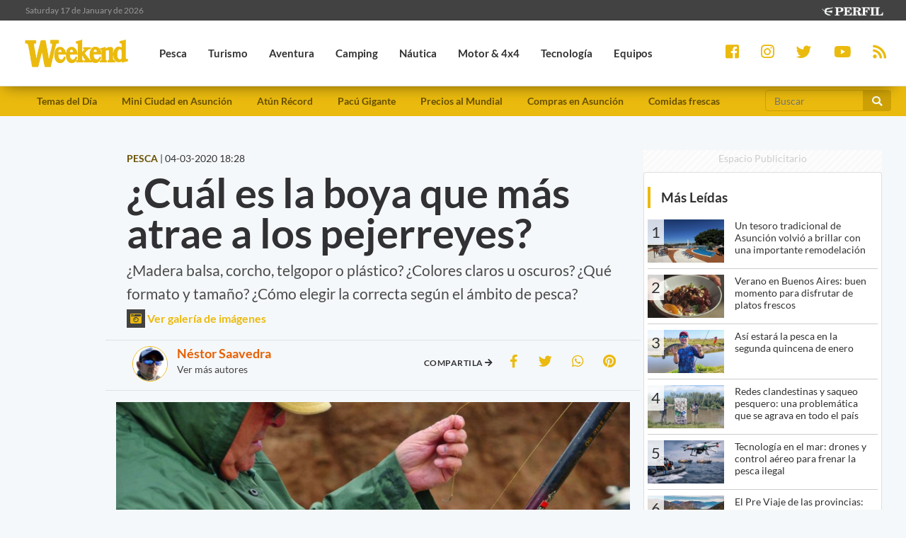

--- FILE ---
content_type: text/html; charset=UTF-8
request_url: https://weekend.perfil.com/noticias/pesca/cual-boya-atrae-pejerrey-pesca-lagunas-linea-aparejo-brazolada.phtml
body_size: 18927
content:
<!DOCTYPE html>
<!--
Version: 17-01-2026 15:50:41
ID: 529086
Imagen Portada: 353820
-->
<html lang="es">
    <head>
        <meta charset="utf-8">
        <meta name="viewport" content="width=device-width, initial-scale=1, shrink-to-fit=no">
                <meta name="description" content="¿Madera balsa, corcho, telgopor o plástico? ¿Colores claros u oscuros? ¿Qué formato y tamaño? ¿Cómo elegir la correcta según el ámbito de pesca?">
        <meta name="ads-load" content="1">
        <meta name="ads-sec" content="articulo">
        <meta name="ads-client" content="259a6">

        <meta name="analytics-path-name" content="">
        <meta name="analytics-client-id" content="">
        <meta name="analytics-run" content="1">
        <meta name="analytics-view" content=" news.show ">
        <meta name="analytics-data" content="{&quot;slug&quot;:&quot;cual-boya-atrae-pejerrey-pesca-lagunas-linea-aparejo-brazolada&quot;,&quot;section&quot;:&quot;sitios.weekend.nota&quot;,&quot;author&quot;:&quot;N\u00e9stor Saavedra&quot;,&quot;date&quot;:&quot;March, 04 2020 18:28:45 -0300&quot;,&quot;id&quot;:529086}">
        <meta name="latam-analytics-client-id" content="">
        <meta name="latam-analytics-path-name" content="">
        <meta name="comscore-client-id" content="6906401">

        <meta name="msapplication-TileColor" content="#ffffff">
        <meta name="msapplication-TileImage" content="/ms-icon-144x144.png">
        <meta name="theme-color" content="#ffffff">

        <meta property="fb:pages" content="244270009007957" />

        <meta name="last-render" content="17-01-15 15:50:41">
        
        <title>¿Cuál es la boya que más atrae a los pejerreyes? | Weekend</title>

        <link rel="apple-touch-icon" sizes="57x57" href="https://weekend.perfil.com/img/favicon/apple-icon-57x57.png">
        <link rel="apple-touch-icon" sizes="60x60" href="https://weekend.perfil.com/img/favicon/apple-icon-60x60.png">
        <link rel="apple-touch-icon" sizes="72x72" href="https://weekend.perfil.com/img/favicon/apple-icon-72x72.png">
        <link rel="apple-touch-icon" sizes="76x76" href="https://weekend.perfil.com/img/favicon/apple-icon-76x76.png">
        <link rel="apple-touch-icon" sizes="114x114" href="https://weekend.perfil.com/img/favicon/apple-icon-114x114.png">
        <link rel="apple-touch-icon" sizes="120x120" href="https://weekend.perfil.com/img/favicon/apple-icon-120x120.png">
        <link rel="apple-touch-icon" sizes="144x144" href="https://weekend.perfil.com/img/favicon/apple-icon-144x144.png">
        <link rel="apple-touch-icon" sizes="152x152" href="https://weekend.perfil.com/img/favicon/apple-icon-152x152.png">
        <link rel="apple-touch-icon" sizes="180x180" href="https://weekend.perfil.com/img/favicon/apple-icon-180x180.png">
        <link rel="icon" type="image/png" sizes="192x192"  href="https://weekend.perfil.com/img/favicon/android-icon-192x192.png">
        <link rel="icon" type="image/png" sizes="32x32" href="https://weekend.perfil.com/img/favicon/favicon-32x32.png.png">
        <link rel="icon" type="image/png" sizes="96x96" href="https://weekend.perfil.com/img/favicon/favicon-96x96.png">
        <link rel="icon" type="image/png" sizes="16x16" href="https://weekend.perfil.com/img/favicon/favicon-16x16.png">
        <link rel="manifest" href="https://weekend.perfil.com/img/favicon/manifest.json">
        <link rel="manifest" href="https://weekend.perfil.com/onesignal-manifest.json">

        <link rel="preconnect" href="https://player.performgroup.com">
        <link rel="preconnect" href="https://ads.us.e-planning.net">
        <link rel="preconnect" href="https://ad.doubleclick.net">
        <link rel="preconnect" href="https://ut.e-planning.video">
        <link rel="preconnect" href="https://bidder.criteo.com">
        <link rel="preconnect" href="https://www.facebbook.com">
<link rel="canonical" href="https://weekend.perfil.com/noticias/pesca/cual-boya-atrae-pejerrey-pesca-lagunas-linea-aparejo-brazolada.phtml">
<link rel="amphtml" href="https://weekend.perfil.com/noticias/amp/pesca/cual-boya-atrae-pejerrey-pesca-lagunas-linea-aparejo-brazolada.phtml"> 

<meta property="article:opinion" content="true" />
<meta property="article:content_tier" content="free" />
<meta property="article:tag" content="Travel &amp; Leisure Activities" />
<meta property="article:location" content="region:arg" />

        <link rel="stylesheet" type="text/css" href="/css/app.css?id=30956c7feb4a16f4af30">
        <link rel="stylesheet" type="text/css" href="https://weekend.perfil.com/vendors/lightgallery/css/lightgallery.min.css">

        <script type="application/ld+json">
    [{"@context":"http://schema.org","@type":"NewsArticle","mainEntityOfPage":{"@type":"WebPage","@id":"https://weekend.perfil.com/noticias/pesca/cual-boya-atrae-pejerrey-pesca-lagunas-linea-aparejo-brazolada.phtml","breadcrumb":{"@context":"http://schema.org","@type":"BreadcrumbList","itemListElement":[{"@type":"ListItem","position":1,"item":{"@id":"https://weekend.perfil.com/","name":"Home"}},{"@type":"ListItem","position":2,"item":{"@id":"https://weekend.perfil.com/seccion/pesca","name":"Pesca"}},{"@type":"ListItem","position":3,"item":{"@id":"https://weekend.perfil.com/noticias/pesca/cual-boya-atrae-pejerrey-pesca-lagunas-linea-aparejo-brazolada.phtml","name":"UN DATO CLAVE"}}]}},"headline":"\u00bfCu\u00e1l es la boya que m\u00e1s atrae a los pejerreyes?","url":"https://weekend.perfil.com/noticias/pesca/cual-boya-atrae-pejerrey-pesca-lagunas-linea-aparejo-brazolada.phtml","articleSection":"https://weekend.perfil.com/seccion/pesca","genre":"https://weekend.perfil.com/seccion/pesca","dateline":null,"inLanguage":"es_AR","image":["https://fotos.perfil.com/2017/10/01/cropped/696/696/center/PESCA-PEJERREYES-GRANADA-3.jpg","https://fotos.perfil.com/2017/10/01/cropped/696/522/center/PESCA-PEJERREYES-GRANADA-3.jpg","https://fotos.perfil.com/2017/10/01/cropped/696/392/center/PESCA-PEJERREYES-GRANADA-3.jpg"],"datePublished":"March, 04 2020 18:28:45 -0300","dateModified":"March, 04 2020 18:28:45 -0300","keywords":"","author":{"@type":"Person","image":{"@type":"ImageObject","contentUrl":"https://fotos.perfil.com/autores/default/nsaavedra_100.jpg"},"name":"N\u00e9stor Saavedra","url":""},"publisher":{"@type":"Organization","name":"Weekend","alternateName":"Editorial Perfil S.A.","url":"https://weekend.perfil.com/","telephone":[null,null],"email":"weekend@perfil.com","logo":{"@type":"ImageObject","url":"https://weekend.perfil.com/img/logo.png"},"contactPoint":[{"@type":"ContactPoint","telephone":null,"contactType":"customer support","areaServed":null,"availableLanguage":[null]},{"@type":"ContactPoint","telephone":null,"contactType":"customer support","areaServed":null,"availableLanguage":[null]}],"address":{"@type":"PostalAddress","streetAddress":null,"postalCode":null,"addressLocality":", "},"sameAs":["https://www.facebook.com/WeekendArgentina","https://twitter.com/revista_weekend","https://www.youtube.com/channel/","https://www.instagram.com/revista_weekend"]}},{"@context":"http://schema.org","@type":"Organization","name":"Weekend","alternateName":"Editorial Perfil S.A.","url":"https://weekend.perfil.com/","telephone":[null,null],"email":"weekend@perfil.com","logo":{"@type":"ImageObject","url":"https://weekend.perfil.com/img/logo.png"},"contactPoint":[{"@type":"ContactPoint","telephone":null,"contactType":"customer support","areaServed":null,"availableLanguage":[null]},{"@type":"ContactPoint","telephone":null,"contactType":"customer support","areaServed":null,"availableLanguage":[null]}],"address":{"@type":"PostalAddress","streetAddress":null,"postalCode":null,"addressLocality":", "},"sameAs":["https://www.facebook.com/WeekendArgentina","https://twitter.com/revista_weekend","https://www.youtube.com/channel/","https://www.instagram.com/revista_weekend"]},{"@context":"https://schema.org","@type":"ItemList","itemListElement":[{"@type":"ListItem","position":1,"url":"https://weekend.perfil.com/noticias/pesca/reglamento-de-temporada-de-pesca-deportiva-de-la-provincia-de-buenos-aires-pejerrey-tararira-dorado-perca-trucha.phtml"},{"@type":"ListItem","position":2,"url":"https://weekend.perfil.com/noticias/pesca/laguna-la-margarita-excelente-pesca-sur-cordoba-carpas-pejerreyes-tarariras.phtml"},{"@type":"ListItem","position":3,"url":"https://weekend.perfil.com/noticias/pesca/san-juan-peje-pejerrey-dique-embarcado-costa-pesca.phtml"},{"@type":"ListItem","position":4,"url":"https://weekend.perfil.com/noticias/pesca/mapa-temporada-pejerrey-2020-pesca-peje-ambitos-laguna-mar-dique.phtml"}]}]
</script>

<meta property="fb:admins"              content="100000796672456,1483151046">
<meta property="fb:app_id"              content="2184752615133901">
<meta property="fb:pages"               content="244270009007957">
<meta property="og:url"                 content="https://weekend.perfil.com/noticias/pesca/cual-boya-atrae-pejerrey-pesca-lagunas-linea-aparejo-brazolada.phtml" />
<meta property="og:type"                content="article" />
<meta property="og:locale"              content="es">
<meta property="og:site_name"           content="Weekend"/>
<meta property="og:title"               content="¿Cuál es la boya que más atrae a los pejerreyes?" />
<meta property="og:description"         content="¿Madera balsa, corcho, telgopor o plástico? ¿Colores claros u oscuros? ¿Qué formato y tamaño? ¿Cómo elegir la correcta según el ámbito de pesca?" />
<meta property="og:image"               content="https://fotos.perfil.com/2017/10/01/trim/1280/720/PESCA-PEJERREYES-GRANADA-3.jpg" />
<meta property="og:image:type"          content="image/jpeg" />
<meta property="og:image:width"         content="1140" />
<meta property="og:image:height"        content="641" />
<meta property="article:published_time" content="2020-03-04T18:28:45-03:00">
<meta property="article:modified_time"  content="2020-03-05T18:52:42-03:00">
<meta property="article:tag"            content="boya,pejerrey,pesca,lagunas,linea,aparejo,brazolada">
<meta property="article:section"        content="pesca">


<meta name="twitter:card"               content="summary_large_image">
<meta name="twitter:site"               content="@perfilcom">
<meta name="twitter:creator"            content="@perfilcom">
<meta name="twitter:title"              content='¿Cuál es la boya que más atrae a los pejerreyes?'>
<meta name="twitter:description"        content="¿Madera balsa, corcho, telgopor o plástico? ¿Colores claros u oscuros? ¿Qué formato y tamaño? ¿Cómo elegir la correcta según el ámbito de pesca?">
<meta name="twitter:image"              content="https://fotos.perfil.com/2017/10/01/trim/1280/720/PESCA-PEJERREYES-GRANADA-3.jpg">
<meta name="twitter:image:alt"          content='PESCA PEJERREYES GRANADA (3)'>


<meta itemscope itemprop="mainEntityOfPage"  itemType="https://schema.org/WebPage" itemid="https://weekend.perfil.com/noticias/pesca/cual-boya-atrae-pejerrey-pesca-lagunas-linea-aparejo-brazolada.phtml"/>
<meta itemprop="datePublished" content="2020-03-04T18:28:45-03:00"/>
<meta itemprop="dateModified" content="2020-03-05T18:52:42-03:00"/>
<meta itemprop="keywords" content="boya,pejerrey,pesca,lagunas,linea,aparejo,brazolada">
<meta itemprop="name" content="Weekend | ¿Cuál es la boya que más atrae a los pejerreyes?">
<meta itemprop="alternateName" content="¿Cuál es la boya que más atrae a los pejerreyes?">
<meta itemprop="headline" content="¿Madera balsa, corcho, telgopor o plástico? ¿Colores claros u oscuros? ¿Qué formato y tamaño? ¿Cómo elegir la correcta según el ámbito de pesca?">
<meta itemprop="url" content="https://weekend.perfil.com/noticias/pesca/cual-boya-atrae-pejerrey-pesca-lagunas-linea-aparejo-brazolada.phtml">
<meta itemprop="articleSection" content="pesca">
<meta itemprop="inLanguage" content="es">


<meta name="editoria" content="Weekend" />
<meta name="dtnoticia" content="2020-03-04T18:28:45-03:00" />
<meta name="title" content="Weekend | ¿Cuál es la boya que más atrae a los pejerreyes?" />
<meta name="keywords" content="boya,pejerrey,pesca,lagunas,linea,aparejo,brazolada" />
<meta name="description" content="¿Madera balsa, corcho, telgopor o plástico? ¿Colores claros u oscuros? ¿Qué formato y tamaño? ¿Cómo elegir la correcta según el ámbito de pesca?">
<meta name="news_keywords" content="boya,pejerrey,pesca,lagunas,linea,aparejo,brazolada">


<meta name="news_channel" content="pesca" />
<meta name="news_hat" content="UN DATO CLAVE" />
<meta name="hedline" content="¿Madera balsa, corcho, telgopor o plástico? ¿Colores claros u oscuros? ¿Qué formato y tamaño? ¿Cómo elegir la correcta según el ámbito de pesca?" />
<meta name="url" content="https://weekend.perfil.com/noticias/pesca/cual-boya-atrae-pejerrey-pesca-lagunas-linea-aparejo-brazolada.phtml" />
<meta name="datePublished" content="2020-03-04T18:28:45-03:00"/>
<meta name="author" content="Néstor Saavedra" />
<meta name="author_image" content="https://fotos.perfil.com/autores/default/nsaavedra_100.jpg" />
<meta name="author_url" content="https://weekend.perfil.com/autores/nsaavedra" />

<script src="https://jsc.mgid.com/site/1039991.js" async></script>

        
		<!-- Google Tag Manager -->
    <script>
        
window.dataLayer = window.dataLayer || [];
dataLayer.push({
    "brand": "weekend",
    "brandPretty": "Weekend",
    "environment": "main",
    "pageCategory": "nota",
    "articleFormat": "estandar",
    "articleId": 529086,
    "articleTitle": "\u00bfCu\u00e1l es la boya que m\u00e1s atrae a los pejerreyes?",
    "articleShortTitle": "\u00bfCu\u00e1l es la boya que m\u00e1s atrae a los pejerreyes?",
    "articleStyle": "noticia",
    "articleSection": "pesca",
    "articleTags": "boya|pejerrey|pesca|lagunas|linea|aparejo|brazolada",
    "articleLastUpdate": "05-03-2020",
    "articlePublicationDateLegacy": "March, 04 2020 18:28:45 -0300",
    "articlePublicationDate": "04-03-2020",
    "articleLastUpdateLegacy": "March, 05 2020 18:52:42 -0300",
    "articleEditorId": 1421,
    "articleEditorUserName": "pdaniele",
    "articleEditor": "Patricia Daniele",
    "articleAuthorId": 1473,
    "articleAuthorUserName": "nsaavedra",
    "articleAuthor": "N\u00e9stor Saavedra",
    "articleSigned": true,
    "articleCredit": "N\u00e9stor Saavedra",
    "articleHaveVideo": false,
    "articleHaveImages": true,
    "articleHaveGallery": true,
    "articleHaveAudio": false,
    "articleHaveSocial": false,
    "articleHaveComments": true,
    "articleHaveFiles": false,
    "articleHaveRedaction": true,
    "articleFullLength": 5035,
    "articleLayout": "default",
    "articleScrollLimit": "false"
});

        console.log('GTM', window.dataLayer);
        (function(w,d,s,l,i){w[l]=w[l]||[];w[l].push({'gtm.start':
    new Date().getTime(),event:'gtm.js'});var f=d.getElementsByTagName(s)[0],
    j=d.createElement(s),dl=l!='dataLayer'?'&l='+l:'';j.async=true;j.src=
    'https://www.googletagmanager.com/gtm.js?id='+i+dl;f.parentNode.insertBefore(j,f);
    })(window,document,'script','dataLayer','GTM-MQM4XMK');</script>
    <!-- End Google Tag Manager -->

        
                


		
		
        
                    <script id="navegg" type="text/javascript">
                (function(n,v,g){o='Navegg';if(!n[o]){
                    a=v.createElement('script');a.src=g;b=document.getElementsByTagName('script')[0];
                    b.parentNode.insertBefore(a,b);n[o]=n[o]||function(parms){
                        n[o].q=n[o].q||[];n[o].q.push([this, parms])};}})
                (window, document, 'https://tag.navdmp.com/universal.min.js');
                window.naveggReady = window.naveggReady||[];
                window.nvgID = new Navegg({
                    acc: 56362
                });
            </script>
        
        
                    <script type="text/javascript">
              function e(e){var t=!(arguments.length>1&&void 0!==arguments[1])||arguments[1],c=document.createElement("script");c.src=e,t?c.type="module":(c.async=!0,c.type="text/javascript",c.setAttribute("nomodule",""));var n=document.getElementsByTagName("script")[0];n.parentNode.insertBefore(c,n)}function t(t,c,n){var a,o,r;null!==(a=t.marfeel)&&void 0!==a||(t.marfeel={}),null!==(o=(r=t.marfeel).cmd)&&void 0!==o||(r.cmd=[]),t.marfeel.config=n,t.marfeel.config.accountId=c;var i="https://sdk.mrf.io/statics";e("".concat(i,"/marfeel-sdk.js?id=").concat(c),!0),e("".concat(i,"/marfeel-sdk.es5.js?id=").concat(c),!1)}!function(e,c){var n=arguments.length>2&&void 0!==arguments[2]?arguments[2]:{};t(e,c,n)}(window,1740,{} /*config*/);
            </script>
                

        
        <style>.async-hide { opacity: 0 !important} </style>
        <script>(function(a,s,y,n,c,h,i,d,e){s.className+=' '+y;h.start=1*new Date;
        h.end=i=function(){s.className=s.className.replace(RegExp(' ?'+y),'')};
        (a[n]=a[n]||[]).hide=h;setTimeout(function(){i();h.end=null},c);h.timeout=c;
        })(window,document.documentElement,'async-hide','dataLayer',4000,
        {'GTM-MQM4XMK':true});</script>

        <!-- InMobi Choice. Consent Manager Tag v3.0 (for TCF 2.2) -->
<script type="text/javascript" async=true>
  (function() {
    var host = window.location.hostname;
    var element = document.createElement('script');
    var firstScript = document.getElementsByTagName('script')[0];
    var url = 'https://cmp.inmobi.com'
      .concat('/choice/', 'JLynYhbuKN0hh', '/', host, '/choice.js?tag_version=V3');
    var uspTries = 0;
    var uspTriesLimit = 3;
    element.async = true;
    element.type = 'text/javascript';
    element.src = url;

    firstScript.parentNode.insertBefore(element, firstScript);

    function makeStub() {
      var TCF_LOCATOR_NAME = '__tcfapiLocator';
      var queue = [];
      var win = window;
      var cmpFrame;

      function addFrame() {
        var doc = win.document;
        var otherCMP = !!(win.frames[TCF_LOCATOR_NAME]);

        if (!otherCMP) {
          if (doc.body) {
            var iframe = doc.createElement('iframe');

            iframe.style.cssText = 'display:none';
            iframe.name = TCF_LOCATOR_NAME;
            doc.body.appendChild(iframe);
          } else {
            setTimeout(addFrame, 5);
          }
        }
        return !otherCMP;
      }

      function tcfAPIHandler() {
        var gdprApplies;
        var args = arguments;

        if (!args.length) {
          return queue;
        } else if (args[0] === 'setGdprApplies') {
          if (
            args.length > 3 &&
            args[2] === 2 &&
            typeof args[3] === 'boolean'
          ) {
            gdprApplies = args[3];
            if (typeof args[2] === 'function') {
              args[2]('set', true);
            }
          }
        } else if (args[0] === 'ping') {
          var retr = {
            gdprApplies: gdprApplies,
            cmpLoaded: false,
            cmpStatus: 'stub'
          };

          if (typeof args[2] === 'function') {
            args[2](retr);
          }
        } else {
          if(args[0] === 'init' && typeof args[3] === 'object') {
            args[3] = Object.assign(args[3], { tag_version: 'V3' });
          }
          queue.push(args);
        }
      }

      function postMessageEventHandler(event) {
        var msgIsString = typeof event.data === 'string';
        var json = {};

        try {
          if (msgIsString) {
            json = JSON.parse(event.data);
          } else {
            json = event.data;
          }
        } catch (ignore) {}

        var payload = json.__tcfapiCall;

        if (payload) {
          window.__tcfapi(
            payload.command,
            payload.version,
            function(retValue, success) {
              var returnMsg = {
                __tcfapiReturn: {
                  returnValue: retValue,
                  success: success,
                  callId: payload.callId
                }
              };
              if (msgIsString) {
                returnMsg = JSON.stringify(returnMsg);
              }
              if (event && event.source && event.source.postMessage) {
                event.source.postMessage(returnMsg, '*');
              }
            },
            payload.parameter
          );
        }
      }

      while (win) {
        try {
          if (win.frames[TCF_LOCATOR_NAME]) {
            cmpFrame = win;
            break;
          }
        } catch (ignore) {}

        if (win === window.top) {
          break;
        }
        win = win.parent;
      }
      if (!cmpFrame) {
        addFrame();
        win.__tcfapi = tcfAPIHandler;
        win.addEventListener('message', postMessageEventHandler, false);
      }
    };

    makeStub();

    var uspStubFunction = function() {
      var arg = arguments;
      if (typeof window.__uspapi !== uspStubFunction) {
        setTimeout(function() {
          if (typeof window.__uspapi !== 'undefined') {
            window.__uspapi.apply(window.__uspapi, arg);
          }
        }, 500);
      }
    };

    var checkIfUspIsReady = function() {
      uspTries++;
      if (window.__uspapi === uspStubFunction && uspTries < uspTriesLimit) {
        console.warn('USP is not accessible');
      } else {
        clearInterval(uspInterval);
      }
    };

    if (typeof window.__uspapi === 'undefined') {
      window.__uspapi = uspStubFunction;
      var uspInterval = setInterval(checkIfUspIsReady, 6000);
    }
  })();
</script>
<!-- End InMobi Choice. Consent Manager Tag v3.0 (for TCF 2.2) -->

        <script src="https://tags.refinery89.com/perfilcom.js" async></script>
    </head>

    <body class="pf-new-show">
        <script type="text/javascript">var eplDoc = document; var eplLL = false;</script>
        <script defer src="https://us.img.e-planning.net/layers/epl-41.js" type="text/javascript" id="epl-exchange-script"></script>

        
		<!-- Google Tag Manager (noscript) -->
    <noscript><iframe src="https://www.googletagmanager.com/ns.html?id=GTM-MQM4XMK"
    height="0" width="0" style="display:none;visibility:hidden"></iframe></noscript>
    <!-- End Google Tag Manager (noscript) -->

        <div class="container-fluid m-0 p-0">
            
            <header>
<div class="row m-0">
    <div class="col-12 pf-header-top pr-1 pl-1 pr-lg-3 pl-lg-3">
        <div class="row m-0">
            <div class="col-8 time-top">Saturday 17 de January de 2026</div>
            <div class="col-12 col-lg-4 text-right">
                <a href="https://www.perfil.com" target="_blank" title="Ir a Perfil.com">
                    <picture>
                        <source type="image/webp" srcset="https://weekend.perfil.com/img/logo_perfil_light_small.webp">
                        <source type="image/png" srcset="https://weekend.perfil.com/img/logo_perfil_light_small.png">
                        <img src="https://weekend.perfil.com/img/logo_perfil_light_small.png" alt="Perfil.com">
                    </picture>
                </a>
            </div>
        </div>
    </div>
</div>

<div class="row m-0 pf-header navbar-fixed-top sticky-top">
    <div class="col-12  col-lg-9 pr-1 pl-1 pr-lg-3 pl-lg-3 pb-0 pt-0">
        <nav class="nav d-flex nav-principal navbar-fixed-top">

            <a href="https://weekend.perfil.com/" class="logo ml-2 mr-3 navbar-brand" id="logo-small" style="background-color: transparent;"><img src="https://weekend.perfil.com/img/logo3.png"></a>
            <button type="button" class="navbar-toggle collapsed" data-toggle="collapse" data-target="#exampleNavComponents" aria-expanded="false">
               <i class="fa fa-align-justify menu-ham" title="Align Justify"></i>
              </button>

            <div class="collapse navbar-collapse" id="exampleNavComponents">
                                   <a href="/seccion/pesca" target="_self" class="pesca" title="Pesca"> <li>Pesca</li></a>
                                   <a href="/seccion/turismo" target="_self" class="turismo" title="Turismo"> <li>Turismo</li></a>
                                   <a href="/seccion/aventura" target="_self" class="aventura" title="Aventura"> <li>Aventura</li></a>
                                   <a href="/seccion/camping" target="_self" class="camping" title="Camping"> <li>Camping</li></a>
                                   <a href="/seccion/nautica" target="_self" class="nautica" title="Náutica"> <li>Náutica</li></a>
                                   <a href="/seccion/motor" target="_self" class="motor" title="Motor &amp; 4x4"> <li>Motor &amp; 4x4</li></a>
                                   <a href="/seccion/tecnologia" target="_self" class="tecnologia" title="Tecnología"> <li>Tecnología</li></a>
                                   <a href="/seccion/equipos" target="_self" class="equipos" title="Equipos"> <li>Equipos</li></a>
                                   <a href="/seccion/tiro" target="_self" class="tiro" title="Tiro"> <li>Tiro</li></a>
                            </div>
        </nav>
    </div>

     <div class="col-12  col-lg-3 pr-1 pl-1 pr-lg-3 pl-lg-3 collapse navbar-collapse" id="exampleNavComponents">
        <div class="social-top" >
            <a href="https://www.facebook.com/WeekendArgentina/" target="_blank" class="link-social-facebook mr-3" rel="me nofollow"><i class="fab fa-facebook-square"></i></a>
            <a href="https://www.instagram.com/revista_weekend/" target="_blank" class="link-social-instagram mr-3" rel="me nofollow"><i class="fab fa-instagram"></i></a>
            <a href="https://twitter.com/revista_weekend" target="_blank" class="link-social-twitter mr-3" rel="me nofollow"><i class="fab fa-twitter"></i></a>
            <a href="https://www.youtube.com/channel/" target="_blank" class="link-social-youtube mr-3" rel="me nofollow"><i class="fab fa-youtube"></i></a>
            <a href="https://weekend.perfil.com/feed" target="_blank" class="link-social-rss"><i class="fa fa-rss"></i></a>
        </div>
    </div>

</div>

<div class="col-12 pf-header-submenu pr-1 pl-1 pr-lg-3 pl-lg-3 pb-0 pt-0">
    <button type="button" class="navbar-toggle collapsed" data-toggle="collapse" data-target="#menuTemas" aria-expanded="false">Temas del día <i class="fa fa-angle-down"></i></button>
    <nav id="menuTemas" class="nav-temas collapse">
        <div class="row">
       <nav class="col-12 col-md-9 col-xl-10">
        <ul>
                     <li><a href="" target="_self" class="" title="">Temas del Día</a></li>
                     <li><a href="https://weekend.perfil.com/noticias/turismo/un-tesoro-tradicional-de-asuncion-volvio-a-brillar-con-una-importante-remodelacion.phtml" target="_self" class="" title="">Mini Ciudad en Asunción</a></li>
                     <li><a href="https://weekend.perfil.com/noticias/pesca/el-atun-que-rompio-la-balanza-record-tradicion-y-millones.phtml" target="_self" class="" title="">Atún Récord</a></li>
                     <li><a href="https://weekend.perfil.com/noticias/pesca/una-captura-para-la-historia-pacu-de-13-kilos-en-las-aguas-de-esquina.phtml" target="_self" class="" title="">Pacú Gigante</a></li>
                     <li><a href="https://weekend.perfil.com/noticias/turismo/cuanto-sale-ir-al-mundial-y-ver-todos-los-partidos-de-la-seleccion.phtml" target="_self" class="" title="">Precios al Mundial</a></li>
                     <li><a href="https://weekend.perfil.com/noticias/turismo/conviene-ir-de-compras-a-asuncion-del-paraguay.phtml" target="_self" class="" title="">Compras en Asunción</a></li>
                     <li><a href="https://weekend.perfil.com/noticias/informativo/verano-en-buenos-aires-buen-momento-para-disfrutar-de-platos-frescos.phtml" target="_self" class="" title="">Comidas frescas</a></li>
         

            <!-- <li class="buscador-header">
              <form method="get" action="https://weekend.perfil.com/buscador">
                 <div class="input-group md-form form-sm form-2 pl-0">
                    <input class="form-control my-0 py-1 lime-border" name="q" type="text" placeholder="Buscar" aria-label="Buscar" value="">
                    <div class="input-group-append">
                        <button class="btn btn-outline-light" type="submit"><i class="fas fa-search"></i></button>
                    </div>
                 </div>
              </form>
            </li> -->
        </ul>
         </nav>
             <div class="col-12 col-md-2 col-xl-2">
                <form method="get" action="https://weekend.perfil.com/buscador">
                    <div class="input-group md-form form-sm form-2 pl-0">
                        <input class="form-control my-0 py-1 lime-border" name="q" type="text" placeholder="Buscar" aria-label="Buscar" value="">
                        <div class="input-group-append">
                            <button class="btn btn-outline-light" type="submit"><i class="fas fa-search"></i></button>
                        </div>
                    </div>
                </form>
             </div>
    </div>

    </nav>
</div>
</header>
            <div class="row m-0">
    <div class="d-none d-xl-block col-ads-left">
        <div id="" class="ads-space text-center sticky-top" data-id="sticky_160x600x-pos-" data-w="160" data-h="600"
            data-loaded="false" data-reload="true"></div>
    </div>

    <div class="col-article col-12 p-0">
        <div class="row m-0">
            <main class="col-lg-8 p-1 pt-2 pt-lg-5">
                <header>
                    
                    <div class="mt-3 mt-sm-0 row m-0">
                        <div class="col-xl-6 text-left"><span
                                class="hat">PESCA</span> | <span
                                class=''>04-03-2020 18:28</span></div>
                        <!-- 04-03-2020 18:28 04-03-2020 18:28 -->
                        <div class="col-xl-6 text-left"> </div>
                    </div>

                    
                    <div class="pt-2">
                        <div class="col-12 headgroup">
                            <h1>¿Cuál es la boya que más atrae a los pejerreyes?</h1>
                            <p class="headline">
                                ¿Madera balsa, corcho, telgopor o plástico? ¿Colores claros u oscuros? ¿Qué formato y tamaño? ¿Cómo elegir la correcta según el ámbito de pesca?
                                                                <br> <a href="#" role="button" class="btn-open-gallery"><i
                                        class="fas fa-camera-retro"></i> Ver galería de imágenes</a>
                                                            </p>
                        </div>
                        <div class="col-12 text-center">
                            <div id="" class="ads-space text-center d-lg-none" data-id="300x250x-pos-" data-w="300"
                                data-h="250" data-loaded="false" data-reload="false"></div>
                        </div>
                        <div class="row border-top p-2 border-bottom">
                            <div class="col-12 col-md-5">
                                
                                                                <div class="row author">
    <div class="col-12">
        <img class="img-fluid" src="https://fotos.perfil.com/autores/default/nsaavedra_100.jpg" alt="Néstor Saavedra">
        <div class="group">
        <h5 ><a href="https://weekend.perfil.com/autores/nsaavedra">Néstor Saavedra</a></h5>
        <p><a href="https://weekend.perfil.com/autores"> Ver más autores </a></p>
        <p></p>
        <p>
            
            
            
            
                    </p>
    </div>
    </div>
</div>
                                                            </div>
                            <div class="col-12 col-md-7">
                                <div class="social-topsharing">
	<ul> 
    <li><h4>Compartila <i class="fas fa-arrow-right"></i></h4></li>
    <li><a class="facebook" href="https://www.facebook.com/sharer/sharer.php?u=https://weekend.perfil.com/noticias/pesca/cual-boya-atrae-pejerrey-pesca-lagunas-linea-aparejo-brazolada.phtml" target="_blank"><i class="fab fa-facebook-f"></i></a></li>
    <li> <a class="twitter" href="https://twitter.com/intent/tweet?text=%C2%BFCu%C3%A1l+es+la+boya+que+m%C3%A1s+atrae+a+los+pejerreyes%3F&url=https://weekend.perfil.com/noticias/pesca/cual-boya-atrae-pejerrey-pesca-lagunas-linea-aparejo-brazolada.phtml" target="_blank"><i class="fab fa-twitter"></i></a></li>
    <li><a href="whatsapp://send?text=%C2%BFCu%C3%A1l+es+la+boya+que+m%C3%A1s+atrae+a+los+pejerreyes%3F https://weekend.perfil.com/noticias/pesca/cual-boya-atrae-pejerrey-pesca-lagunas-linea-aparejo-brazolada.phtml" data-action="share/whatsapp/share" class="whatsapp" target="_blank"><i class="fab fa-whatsapp"></i></a></li>
     <li><a href="https://pinterest.com/pin/create/button/?url=https://weekend.perfil.com/noticias/pesca/cual-boya-atrae-pejerrey-pesca-lagunas-linea-aparejo-brazolada.phtml&media=https://fotos.perfil.com/2017/10/01/trim/900/506/PESCA-PEJERREYES-GRANADA-3.jpg&description=%C2%BFCu%C3%A1l+es+la+boya+que+m%C3%A1s+atrae+a+los+pejerreyes%3F" class="pinterest" target="_blank"><i class="fab fa-pinterest"></i></a></li>
</ul>
</div>                            </div>
                        </div>
                    </div>

                    
                    <div class="main-image mt-3 p-0">
    <div class="col-12 p-0">
                    <figure class="figure btn-open-gallery">
                <picture><source type="image/webp" data-srcset="https://fotos.perfil.com/2017/10/01/trim/270/152/PESCA-PEJERREYES-GRANADA-3.jpg?format=webp 270w, https://fotos.perfil.com/2017/10/01/trim/540/304/PESCA-PEJERREYES-GRANADA-3.jpg?format=webp 540w, https://fotos.perfil.com/2017/10/01/trim/720/405/PESCA-PEJERREYES-GRANADA-3.jpg?format=webp 720w, https://fotos.perfil.com/2017/10/01/trim/960/540/PESCA-PEJERREYES-GRANADA-3.jpg?format=webp 960w"><img alt="PESCA PEJERREYES GRANADA (3)" class="lazyload figure-img img-fluid" src="https://via.placeholder.com/1140x641?text=WEEKEND" data-srcset="https://fotos.perfil.com/2017/10/01/trim/270/152/PESCA-PEJERREYES-GRANADA-3.jpg 270w, https://fotos.perfil.com/2017/10/01/trim/540/304/PESCA-PEJERREYES-GRANADA-3.jpg 540w, https://fotos.perfil.com/2017/10/01/trim/720/405/PESCA-PEJERREYES-GRANADA-3.jpg 720w, https://fotos.perfil.com/2017/10/01/trim/960/540/PESCA-PEJERREYES-GRANADA-3.jpg 960w" /></picture>
                <figcaption class="figure-caption pb-1 pt-1 pl-2">PESCA PEJERREYES GRANADA (3)</figcaption>
            </figure>
            </div>
</div>

<div id="" class="ads-space text-center d-none d-md-block mb-4" data-id="728x90x-pos-" data-w="728" data-h="90" data-loaded="false" data-reload="false"></div>
<div id="" class="ads-space text-center d-md-none mb-4" data-id="300x250x-pos-" data-w="300" data-h="250" data-loaded="false" data-reload="false"></div>

<input type="hidden" id="lightbox-gallery-content" value="[{&quot;src&quot;:&quot;https:\/\/fotos.perfil.com\/2017\/10\/01\/PESCA-PEJERREYES-GRANADA-3.jpg&quot;,&quot;thumb&quot;:&quot;https:\/\/fotos.perfil.com\/2017\/10\/01\/cropped\/250\/250\/center\/PESCA-PEJERREYES-GRANADA-3.jpg&quot;,&quot;subHtml&quot;:&quot;PESCA PEJERREYES GRANADA (3)&quot;},{&quot;src&quot;:&quot;https:\/\/fotos.perfil.com\/2020\/03\/04\/0403boyapejerrey2-922968.jpg&quot;,&quot;thumb&quot;:&quot;https:\/\/fotos.perfil.com\/2020\/03\/04\/cropped\/250\/250\/center\/0403boyapejerrey2-922968.jpg&quot;,&quot;subHtml&quot;:&quot;Boya para pejerrey&quot;},{&quot;src&quot;:&quot;https:\/\/fotos.perfil.com\/2020\/03\/04\/0403boyapejerrey-922967.jpg&quot;,&quot;thumb&quot;:&quot;https:\/\/fotos.perfil.com\/2020\/03\/04\/cropped\/250\/250\/center\/0403boyapejerrey-922967.jpg&quot;,&quot;subHtml&quot;:&quot;boya para pejerrey&quot;}]">
                </header>
                
                <article class="new-body mt-3">
                    <div class="col-12" id="news-body">
                        <p>Existe una cada vez más amplia gama de boyas. Inicialmente eran de madera balsa o corcho, pero luego se construyeron de telgopor&nbsp;y, más tarde, de plástico. Si bien algunos sostienen que ciertos colores ejercen más atracción en el pejerrey y, por lo tanto, generan más piques, la opinión generalizada es que el color de las boyas tiene que ver, pura y exclusivamente, con la <strong>capacidad de visión del pescador.</strong> Por lo tanto se recomienda emplear <strong>boyas oscuras con el sol de frente y claras con este astro a las espaldas.</strong> También es importante el color del agua. Por ejemplo, en el río de la Plata costará más ver boyas naranjas por el tono marrón del agua; en aguas con espuma, deséchese el color blanco.&nbsp;Las combinaciones de tonos claros y oscuros (rojo y negro, verde limón y blanco, por ejemplo) suelen ser muy eficaces para la función de la boya: <strong>mostrarle al pescador el momento justo en que dar el cañazo para clavar al pez.</strong></p><div class="media noticia-relacionada">
            <picture><source type="image/webp" data-srcset="https://fotos.perfil.com/2019/09/23/trim/64/64/reglamento-de-pesca-de-tarariras-783279.jpg?format=webp"><img alt="Reglamento de pesca de tarariras" class="lazyload align-self-center m-1 mr-3" src="https://via.placeholder.com/64x64?text=WEEKEND" data-srcset="https://fotos.perfil.com/2019/09/23/trim/64/64/reglamento-de-pesca-de-tarariras-783279.jpg" ></picture>
        <div class="media-body">
        <strong>Leé también</strong>
        <h5><a href="https://weekend.perfil.com/noticias/pesca/reglamento-de-temporada-de-pesca-deportiva-de-la-provincia-de-buenos-aires-pejerrey-tararira-dorado-perca-trucha.phtml">Reglamento de pesca deportiva de la Provincia de Buenos Aires</a> <a href="https://weekend.perfil.com/noticias/pesca/reglamento-de-temporada-de-pesca-deportiva-de-la-provincia-de-buenos-aires-pejerrey-tararira-dorado-perca-trucha.phtml" class="round-btn"><i class="fas fa-long-arrow-alt-right"></i></a></h5>
    </div>
</div>




<p><strong><img style="max-width: 100%; width: 100%;"  alt="0403_boya_pejerrey_2" src="https://fotos.perfil.com//2020/03/04/900/0/0403boyapejerrey2-922968.jpg" /></strong><br />
Los materiales modernos han permitido el corte de numerosas formas de boya (palito, romboidales, esféricas con una canaleta para enrollar la brazolada o yo yo, etc.). <strong>El formato de la boya está asociado a su estabilidad frente al movimiento del agua:</strong> por ejemplo, una moderna boya con quilla navegará mejor que una tradicional palito, la que salta más fácilmente del agua por su menor superficie de contacto con el medio líquido. Esta relación entre la boya y el agua sufrirá variantes, si se pesca anclado o al garete, puesto que en esta última modalidad (derivando con la lancha sin ancla o con el ancla al garreo, es decir, al arrastre) hay una aceleración de la corriente como si fuéramos recogiendo constantemente. Por esta causa <strong>hay quienes prefieren usar boyas más largas para garetear o cargarlas con una media munición partida. </strong>Por todas estas razones, el pescador va soltando nailon suavamente a medida que aleja las boyas de su posición para evitar resistencia y que estas trabajen de forma inadecuada levantando las carnadas.&nbsp;<br />
<strong>Los formatos más comunes son: palito simple, doble palito, aceituna con doble palito, esférica, yo-yo, lágrima, cometa, con quilla, chupete, cajón y topolino.</strong> Las esféricas, como la yo-yo, pueden usarse con cualquier tipo de agua, procurando las más pesadas, si hay olas. La boya con palitos iguales se usa cuando hay mucha marejada, porque el diseño le permite mejor “tenida” en superficie. La ventaja de este tipo de boyas es que anuncian muy bien el pique, ya que se paran saliendo del pelo del agua. Las boyas con formato romboidal y esférico se desplazan de costado ante el pique y exigen mucha atención de parte del pescador. Las boyas chupete se bambolean dándole más vida a la carnada, pero perdiendo estabilidad frente al viento.&nbsp;<br />
El <strong>tamaño</strong> de la boya tiene que ver también con el mismo factor que el color: la posibilidad de <strong>verla bien para detectar el pique.</strong> Sin embargo, el tamaño también condiciona la resistencia que el flotador le ofrece al pez: <strong>una boya chica y liviana ofrecerá menos resistencia y, en consecuencia, peces “ariscos” tomarán con más “confianza”</strong>. En cambio, una boya grande ofrecerá mejor visión al pescador, pero el pez encontrará mayor oposición al comer la carnada que pende de ella. La habilidad del pescador consiste en buscar el equilibrio. La experiencia nos dice que siempre hay que usar la boya más chica posible. Sin embargo, por ejemplo, en el estuario del Plata, casi siempre se pesca lejos de la embarcación y hay oleaje, lo que obliga a usar boyas grandes e, inclusive, a pescar “con el dedo”, es decir, la boya queda tan lejos que no se la ve y el pique se siente teniendo la línea con el dedo que sujeta la caña. Lo opuesto es la sutileza que precisa la pesca de cornalitos: se usan boyas de seis milímetros y de tergopol, casi invisibles.&nbsp;</p><div id="" class="ads-space text-center d-md-none" data-id="inline" data-w="1" data-h="1" data-loaded="false" data-reload="false"></div>

<p><img style="max-width: 100%; width: 100%;"  alt="0403_boya_pejerrey" src="https://fotos.perfil.com//2020/03/04/900/0/0403boyapejerrey-922967.jpg" /><br />
En las boyas irregulares, como las <strong>cometa</strong> que tienen un cono corto y un cono largo, <strong>el rotor se pone del lado del cono más corto y este apunta hacia el puntero, de modo que el pique se desplace y no hunda la boya.</strong> Los pescadores menos avezados necesitarán ver el pique con más claridad y ubicarán el cono largo del lado del puntero, para que la boya se pare cuando coma un pez.<br />
<strong>La consigna que es común para cualquier tipo de boya, medida y color que se utilice es que estén alineadas. </strong>De esta forma se apreciará muy sencillamente el pique sea que la boya se mueva de costado o se pare. <strong>Boyas desalineadas son sinónimo de línea mal armada o inadecuada para esa condición de movimiento de agua.</strong> Por lo tanto, no sirven para pescar.<br />
<strong>Una boya poco conocida es la Mandale, </strong>inventada por Pascual Mandale para poder pescar en los muelles del Río de la Plata,&nbsp;que ingresan transversalmente al agua y<strong> no permiten que el pescador camine a la par de la correntada </strong>como los del Paraná Guazú. Es una boya que, por un lado, se mantiene anclada por un línea con un plomo en el extremo distal y, por el otro, sostiene la línea clásica con las boyitas.<br />
&nbsp;</p>
<section class="row noticias-relacionadas">
    <div class="col-12 top">
    También te puede interesar
    </div>
    <article class="col-12 news">
                    <div class="groupxTres">
                <a href="https://weekend.perfil.com/noticias/pesca/laguna-la-margarita-excelente-pesca-sur-cordoba-carpas-pejerreyes-tarariras.phtml" title="Ver La laguna La Margarita ofrece una excelente pesca en el sur de Córdoba">
                    <picture><source type="image/webp" data-srcset="https://fotos.perfil.com/2020/02/26/trim/270/152/2602lagunalamargarita-919773.jpg?format=webp 270w, https://fotos.perfil.com/2020/02/26/trim/540/304/2602lagunalamargarita-919773.jpg?format=webp 540w"><img alt="La laguna tiene una profundidad media de dos metros, con pozones de hasta más de tres." class="lazyload img-fluid" src="https://via.placeholder.com/540x304?text=WEEKEND" data-srcset="https://fotos.perfil.com/2020/02/26/trim/270/152/2602lagunalamargarita-919773.jpg 270w, https://fotos.perfil.com/2020/02/26/trim/540/304/2602lagunalamargarita-919773.jpg 540w" /></picture>
                </a>
                <h3><a href="https://weekend.perfil.com/noticias/pesca/laguna-la-margarita-excelente-pesca-sur-cordoba-carpas-pejerreyes-tarariras.phtml">La laguna La Margarita ofrece una excelente pesca en el sur de Córdoba</a></h3>
            </div>
                    <div class="groupxTres">
                <a href="https://weekend.perfil.com/noticias/pesca/san-juan-peje-pejerrey-dique-embarcado-costa-pesca.phtml" title="Ver San Juan: matungos de 3 kilos y más">
                    <picture><source type="image/webp" data-srcset="https://fotos.perfil.com/2020/03/06/trim/270/152/0603pejerreyessanjuan-923761.jpg?format=webp 270w, https://fotos.perfil.com/2020/03/06/trim/540/304/0603pejerreyessanjuan-923761.jpg?format=webp 540w"><img alt="Pejerreyes en San Juan" class="lazyload img-fluid" src="https://via.placeholder.com/540x304?text=WEEKEND" data-srcset="https://fotos.perfil.com/2020/03/06/trim/270/152/0603pejerreyessanjuan-923761.jpg 270w, https://fotos.perfil.com/2020/03/06/trim/540/304/0603pejerreyessanjuan-923761.jpg 540w" /></picture>
                </a>
                <h3><a href="https://weekend.perfil.com/noticias/pesca/san-juan-peje-pejerrey-dique-embarcado-costa-pesca.phtml">San Juan: matungos de 3 kilos y más</a></h3>
            </div>
                    <div class="groupxTres">
                <a href="https://weekend.perfil.com/noticias/pesca/mapa-temporada-pejerrey-2020-pesca-peje-ambitos-laguna-mar-dique.phtml" title="Ver Mapa de la temporada de pejerrey 2020">
                    <picture><source type="image/webp" data-srcset="https://fotos.perfil.com/2019/04/17/trim/270/152/0417-5-lagunas-pejerrey-671710.jpg?format=webp 270w, https://fotos.perfil.com/2019/04/17/trim/540/304/0417-5-lagunas-pejerrey-671710.jpg?format=webp 540w"><img alt="En La Maltera hay pejerreyes muy bien alimentados." class="lazyload img-fluid" src="https://via.placeholder.com/540x304?text=WEEKEND" data-srcset="https://fotos.perfil.com/2019/04/17/trim/270/152/0417-5-lagunas-pejerrey-671710.jpg 270w, https://fotos.perfil.com/2019/04/17/trim/540/304/0417-5-lagunas-pejerrey-671710.jpg 540w" /></picture>
                </a>
                <h3><a href="https://weekend.perfil.com/noticias/pesca/mapa-temporada-pejerrey-2020-pesca-peje-ambitos-laguna-mar-dique.phtml">Mapa de la temporada de pejerrey 2020</a></h3>
            </div>
            </article>
</section>


                        
                        
                        
                        
                        
                                                <div class="col-12">
                            <h3>Galería de imágenes</h3>
                            <div id="gallery-thumbnails" class="bottom-gallery">
                                                                <a href="https://fotos.perfil.com/2017/10/01/PESCA-PEJERREYES-GRANADA-3.jpg" title="PESCA PEJERREYES GRANADA (3)">
                                    <img src="https://fotos.perfil.com/2017/10/01/cropped/250/250/center/PESCA-PEJERREYES-GRANADA-3.jpg" alt="PESCA PEJERREYES GRANADA (3)">
                                </a>
                                                                <a href="https://fotos.perfil.com/2020/03/04/0403boyapejerrey2-922968.jpg" title="Boya para pejerrey">
                                    <img src="https://fotos.perfil.com/2020/03/04/cropped/250/250/center/0403boyapejerrey2-922968.jpg" alt="Boya para pejerrey">
                                </a>
                                                                <a href="https://fotos.perfil.com/2020/03/04/0403boyapejerrey-922967.jpg" title="boya para pejerrey">
                                    <img src="https://fotos.perfil.com/2020/03/04/cropped/250/250/center/0403boyapejerrey-922967.jpg" alt="boya para pejerrey">
                                </a>
                                                            </div>
                        </div>
                        
                        <div id="" class="ads-space text-center d-md-none mb-4" data-id="300x250x-pos-" data-w="300"
                            data-h="250" data-loaded="false" data-reload="false"></div>

                        <!-- e-planning v3 - Comienzo espacio _ articulo _ teads -->
<script type="text/javascript" language="JavaScript1.1">
<!--
var rnd = (new String(Math.random())).substring(2,8) + (((new Date()).getTime()) & 262143);
var cs = document.charset || document.characterSet;
document.write('<script async language="JavaScript1.1" type="text/javascript" src="https://ads.us.e-planning.net/eb/3/259a6/articulo/teads?o=j&rnd=' + rnd + '&crs=' + cs + '"></scr' + 'ipt>');
//-->
</script>
<noscript><a href="https://ads.us.e-planning.net/ei/3/259a6/articulo/teads?it=i&rnd=$RANDOM" target="_blank"><img width="1" height="1"  alt="e-planning ad" src="https://ads.us.e-planning.net/eb/3/259a6/articulo/teads?o=i&rnd=$RANDOM" border=0></a></noscript>
<!-- e-planning v3 - Fin espacio _ articulo _ teads -->

                        <div id="" class="ads-space" data-id="interscroller" data-w="1" data-h="1" data-loaded="false"
                            data-reload="false"></div>

                        
                        <div class="tags">
    <h4>En esta Nota</h4>
    
        
        
        
        
        
        
    <ul id="tag-themes">
        <label for="tag-themes">temas:</label>
                <li><a href="https://weekend.perfil.com/temas/boya" >Boya</a></li>
                <li><a href="https://weekend.perfil.com/temas/pejerrey" >Pejerrey</a></li>
                <li><a href="https://weekend.perfil.com/temas/pesca" >Pesca</a></li>
                <li><a href="https://weekend.perfil.com/temas/lagunas" >Lagunas</a></li>
                <li><a href="https://weekend.perfil.com/temas/linea" >Linea</a></li>
                <li><a href="https://weekend.perfil.com/temas/aparejo" >Aparejo</a></li>
                <li><a href="https://weekend.perfil.com/temas/brazolada" >Brazolada</a></li>
            </ul>
    </div>
                    </div>
                </article>

                                <div class="card card-author d-lg-none">
    <div class="card-body">
        <div class="row">
            <div class="col-4">
                <img class="img-fluid" src="https://fotos.perfil.com/autores/default/nsaavedra_100.jpg" alt="Néstor Saavedra">
            </div>
            <div class="col-8">
                <h3>Néstor Saavedra</h3>
                <p></p>
                <p>
                    
                    
                    
                    
                                    </p>
            </div>
        </div>
    </div>
</div>                
                <div class="mt-5 mb-5 social-sharing text-center">
    <h4>Compártelo</h4>
    <a class="btn btn-share-facebook btn-share mr-2" href="https://www.facebook.com/sharer/sharer.php?u=https://weekend.perfil.com/noticias/pesca/cual-boya-atrae-pejerrey-pesca-lagunas-linea-aparejo-brazolada.phtml" target="_blank"><i class="fab fa-facebook-f"></i></a>
    <a class="btn btn-share-twitter btn-share mr-2" href="https://twitter.com/intent/tweet?text=%C2%BFCu%C3%A1l+es+la+boya+que+m%C3%A1s+atrae+a+los+pejerreyes%3F&url=https://weekend.perfil.com/noticias/pesca/cual-boya-atrae-pejerrey-pesca-lagunas-linea-aparejo-brazolada.phtml" target="_blank"><i class="fab fa-twitter"></i></a>
   
    <a href="whatsapp://send?text=%C2%BFCu%C3%A1l+es+la+boya+que+m%C3%A1s+atrae+a+los+pejerreyes%3F https://weekend.perfil.com/noticias/pesca/cual-boya-atrae-pejerrey-pesca-lagunas-linea-aparejo-brazolada.phtml" data-action="share/whatsapp/share" class="btn btn-share-whatsapp btn-share mr-2" target="_blank"><i class="fab fa-whatsapp"></i></a>
    <a href="https://pinterest.com/pin/create/button/?url=https://weekend.perfil.com/noticias/pesca/cual-boya-atrae-pejerrey-pesca-lagunas-linea-aparejo-brazolada.phtml&media=https://fotos.perfil.com/2017/10/01/trim/900/506/PESCA-PEJERREYES-GRANADA-3.jpg&description=%C2%BFCu%C3%A1l+es+la+boya+que+m%C3%A1s+atrae+a+los+pejerreyes%3F" class="btn btn-share btn-share-pinterest" target="_blank"><i class="fab fa-pinterest"></i></a>
</div>

                <div class="col-12 d-lg-none text-center mt-2">
                    <div id="" class="ads-space text-center d-lg-none" data-id="300x250x-pos-" data-w="300" data-h="250"
                        data-loaded="false" data-reload="false"></div>
                </div>
                <div class="comments">
                    <div class="col-12">
                        <h4>Comentarios</h4>
                        <div class="fb-comments" data-href="https://weekend.perfil.com/noticias/pesca/cual-boya-atrae-pejerrey-pesca-lagunas-linea-aparejo-brazolada.phtml"
                            data-numposts="3" data-width="100%"
                            data-order-by="social"></div>
                    </div>
                </div>

                
                <div data-type="_mgwidget" data-widget-id="1813244"></div>
                <script>(function(w,q){w[q]=w[q]||[];w[q].push(["_mgc.load"])})(window,"_mgq");</script>

                
                <div class="row mas-en-perfil m-0 mb-2 pl-1">
	<div class="col-12 titulo pb-1 mb-2 align-items-center d-flex">
		Más en <a href="//www.perfil.com" class="ml-2 d-inline-flex"><img data-src="/img/logo_perfil.png" class="lazyload img-mas-en-perfil"></a>
	</div>
</div>
<div class="row mas-en-perfil-notas m-0 ">
						<div class="col-12 col-sm-6 col-lg-3 mb-2 d-flex">
				<article class="sitio-externo parabrisas align-self-stretch">
					<a href="http://parabrisas.perfil.com"><div class="logo-revista"></div></a>
					<a href="https://parabrisas.perfil.com/noticias/novedades/a31-toyota-argentina-lidero-ventas-produccion-y-exportacion-en-2025-record.phtml" title="Toyota Argentina hizo un nuevo récord y lideró ventas, producción y exportación en 2025">
					<figure>
						<picture><source type="image/webp" data-srcset="https://fotos.perfil.com/2024/01/08/trim/270/152/toyota-hilux-1733471.jpg?format=webp 270w, https://fotos.perfil.com/2024/01/08/trim/540/304/toyota-hilux-1733471.jpg?format=webp 540w"><img alt="Toyota Argentina hizo un nuevo récord y lideró ventas, producción y exportación en 2025" class="lazyload img-fluid loaded" src="https://via.placeholder.com/1140x641?text=WEEKEND" data-srcset="https://fotos.perfil.com/2024/01/08/trim/270/152/toyota-hilux-1733471.jpg 270w, https://fotos.perfil.com/2024/01/08/trim/540/304/toyota-hilux-1733471.jpg 540w" /></picture>
					</figure>
					<h2>Toyota Argentina hizo un nuevo récord y lideró ventas, producción y exportación en 2025</h2>
					</a>
				</article>
			</div>
								<div class="col-12 col-sm-6 col-lg-3 mb-2 d-flex">
				<article class="sitio-externo noticias align-self-stretch">
					<a href="http://noticias.perfil.com"><div class="logo-revista"></div></a>
					<a href="https://noticias.perfil.com/noticias/politica/archivo-de-milei-contra-su-nuevo-embajador-fernando-iglesias-pedazo-de-mierda-humana.phtml" title="Archivo de Milei contra su nuevo embajador Fernando Iglesias: &quot;Pedazo de mierda humana&quot;">
					<figure>
						<picture><source type="image/webp" data-srcset="https://fotos.perfil.com/2026/01/12/trim/270/152/milei-iglesias-2168307.png?format=webp 270w, https://fotos.perfil.com/2026/01/12/trim/540/304/milei-iglesias-2168307.png?format=webp 540w"><img alt="Archivo de Milei contra su nuevo embajador Fernando Iglesias: &quot;Pedazo de mierda humana&quot;" class="lazyload img-fluid loaded" src="https://via.placeholder.com/1140x641?text=WEEKEND" data-srcset="https://fotos.perfil.com/2026/01/12/trim/270/152/milei-iglesias-2168307.png 270w, https://fotos.perfil.com/2026/01/12/trim/540/304/milei-iglesias-2168307.png 540w" /></picture>
					</figure>
					<h2>Archivo de Milei contra su nuevo embajador Fernando Iglesias: &quot;Pedazo de mierda humana&quot;</h2>
					</a>
				</article>
			</div>
								<div class="col-12 col-sm-6 col-lg-3 mb-2 d-flex">
				<article class="sitio-externo marieclaire align-self-stretch">
					<a href="http://marieclaire.perfil.com"><div class="logo-revista"></div></a>
					<a href="https://marieclaire.perfil.com/noticias/sociedad/nomofobia-la-ansiedad-silenciosa-de-no-tener-el-celular-a-mano.phtml" title="Nomofobia: la ansiedad silenciosa de no tener el celular a mano">
					<figure>
						<picture><source type="image/webp" data-srcset="https://fotos.perfil.com/2026/01/16/trim/270/152/nomofobia-2170620.jpg?format=webp 270w, https://fotos.perfil.com/2026/01/16/trim/540/304/nomofobia-2170620.jpg?format=webp 540w"><img alt="Nomofobia: la ansiedad silenciosa de no tener el celular a mano" class="lazyload img-fluid loaded" src="https://via.placeholder.com/1140x641?text=WEEKEND" data-srcset="https://fotos.perfil.com/2026/01/16/trim/270/152/nomofobia-2170620.jpg 270w, https://fotos.perfil.com/2026/01/16/trim/540/304/nomofobia-2170620.jpg 540w" /></picture>
					</figure>
					<h2>Nomofobia: la ansiedad silenciosa de no tener el celular a mano</h2>
					</a>
				</article>
			</div>
								<div class="col-12 col-sm-6 col-lg-3 mb-2 d-flex">
				<article class="sitio-externo caras align-self-stretch">
					<a href="http://caras.perfil.com"><div class="logo-revista"></div></a>
					<a href="https://caras.perfil.com/noticias/tapas/juliana-awada-cerramos-una-etapa-importante-de-nuestras-vidas.phtml" title="Juliana Awada: &quot;Cerramos una etapa importante de nuestras vidas&quot;">
					<figure>
						<picture><source type="image/webp" data-srcset="https://fotos.perfil.com/2026/01/14/trim/270/152/juliana-awada-cerramos-una-etapa-importante-de-nuestras-vidas-2169530.jpg?format=webp 270w, https://fotos.perfil.com/2026/01/14/trim/540/304/juliana-awada-cerramos-una-etapa-importante-de-nuestras-vidas-2169530.jpg?format=webp 540w"><img alt="Juliana Awada: &quot;Cerramos una etapa importante de nuestras vidas&quot;" class="lazyload img-fluid loaded" src="https://via.placeholder.com/1140x641?text=WEEKEND" data-srcset="https://fotos.perfil.com/2026/01/14/trim/270/152/juliana-awada-cerramos-una-etapa-importante-de-nuestras-vidas-2169530.jpg 270w, https://fotos.perfil.com/2026/01/14/trim/540/304/juliana-awada-cerramos-una-etapa-importante-de-nuestras-vidas-2169530.jpg 540w" /></picture>
					</figure>
					<h2>Juliana Awada: &quot;Cerramos una etapa importante de nuestras vidas&quot;</h2>
					</a>
				</article>
			</div>
			</div><!-- mas-en-perfil -->

                <div class="col-12 d-lg-none text-center mt-2">
                    <div id="" class="ads-space text-center d-lg-none" data-id="300x250x-pos-" data-w="300" data-h="250"
                        data-loaded="false" data-reload="false"></div>
                </div>

                
                <div class="previous_news">
	<h4>Noticias anteriores de  "Pesca"</h4>
	<ul>
				<li><a href="https://weekend.perfil.com/noticias/pesca/pejerreyes-fantasmas-epecuen-cochico-trenque-lauquen-chascomus-chis-chis-el-burro.phtml">Pejerreyes de la tierra de los fantasmas </a></li>
				<li><a href="https://weekend.perfil.com/noticias/pesca/weekend-de-marzo-como-empezar-la-temporada-de-pejerrey-a-lo-grande.phtml">Weekend de marzo: cómo empezar la temporada de pejerrey a lo grande</a></li>
				<li><a href="https://weekend.perfil.com/noticias/pesca/dorados-en-bancos-que-pagan-bien-rosario-rio-parana.phtml">Dorados en bancos que pagan bien</a></li>
				<li><a href="https://weekend.perfil.com/noticias/pesca/el-hit-del-verano-corvinas-de-rio-en-herradura-formosa.phtml">El hit del verano: corvinas de río en Herradura</a></li>
				<li><a href="https://weekend.perfil.com/noticias/pesca/lisas-donde-el-rio-se-une-con-el-mar-quequen-necochea.phtml">Lisas donde el río se une con el mar</a></li>
			</ul>
</div>
            </main>

            
            <div class="d-none d-lg-block col-lg-4 pf-sidebar pt-5">
                <aside class="d-none d-lg-block article article-side bg-ads-space pt-0 pb-2 text-center">
    <p>Espacio Publicitario</p>
    <div id="" class="d-none d-lg-block ads-space text-center" data-id="300x250x-pos-" data-w="300" data-h="250" data-loaded="false"></div>
</aside>

            <section class="card most-viewed-alter  mb-3">
    <div class="card-body">
        <div class="row">
            <div class="col-12 title">
                <a href="https://weekend.perfil.com/mas-leidas" class="title" style="border-left: 0px!important;">Más Leídas</a>
            </div>
        </div>
                    <a href="https://weekend.perfil.com/noticias/turismo/un-tesoro-tradicional-de-asuncion-volvio-a-brillar-con-una-importante-remodelacion.phtml" class="row mt-2">
                <div class="col-4 p-0 image">
                    <div class="position"><p>1</p></div>
                    <picture><source type="image/webp" data-srcset="https://fotos.perfil.com/2025/12/21/trim/270/152/1221yatch-2157219.jpg?format=webp 270w"><img alt="Un tesoro tradicional de Asunción volvió a brillar con una importante remodelación" class="lazyload img-fluid" src="https://via.placeholder.com/120x68?text=WEEKEND" data-srcset="https://fotos.perfil.com/2025/12/21/trim/270/152/1221yatch-2157219.jpg 270w" /></picture>
                </div>
                <div class="col-8 ml-0">
                    <h5>Un tesoro tradicional de Asunción volvió a brillar con una importante remodelación</h5>
                </div>
            </a>
                    <a href="https://weekend.perfil.com/noticias/informativo/verano-en-buenos-aires-buen-momento-para-disfrutar-de-platos-frescos.phtml" class="row mt-2">
                <div class="col-4 p-0 image">
                    <div class="position"><p>2</p></div>
                    <picture><source type="image/webp" data-srcset="https://fotos.perfil.com/2026/01/15/trim/270/152/0115ancora-2170330.jpg?format=webp 270w"><img alt="Verano en Buenos Aires: buen momento para disfrutar de platos frescos " class="lazyload img-fluid" src="https://via.placeholder.com/120x68?text=WEEKEND" data-srcset="https://fotos.perfil.com/2026/01/15/trim/270/152/0115ancora-2170330.jpg 270w" /></picture>
                </div>
                <div class="col-8 ml-0">
                    <h5>Verano en Buenos Aires: buen momento para disfrutar de platos frescos </h5>
                </div>
            </a>
                    <a href="https://weekend.perfil.com/noticias/el-pique/asi-estara-la-pesca-en-la-segunda-quincena-de-enero.phtml" class="row mt-2">
                <div class="col-4 p-0 image">
                    <div class="position"><p>3</p></div>
                    <picture><source type="image/webp" data-srcset="https://fotos.perfil.com/2026/01/14/trim/270/152/1401canal1-2169126.jpg?format=webp 270w"><img alt="Así estará la pesca en la segunda quincena de enero" class="lazyload img-fluid" src="https://via.placeholder.com/120x68?text=WEEKEND" data-srcset="https://fotos.perfil.com/2026/01/14/trim/270/152/1401canal1-2169126.jpg 270w" /></picture>
                </div>
                <div class="col-8 ml-0">
                    <h5>Así estará la pesca en la segunda quincena de enero</h5>
                </div>
            </a>
                    <a href="https://weekend.perfil.com/noticias/pesca/redes-clandestinas-y-saqueo-pesquero-una-problematica-que-se-agrava-en-todo-el-pais.phtml" class="row mt-2">
                <div class="col-4 p-0 image">
                    <div class="position"><p>4</p></div>
                    <picture><source type="image/webp" data-srcset="https://fotos.perfil.com/2026/01/16/trim/270/152/1601redes-2170481.jpg?format=webp 270w"><img alt="Redes clandestinas y saqueo pesquero: una problemática que se agrava en todo el país" class="lazyload img-fluid" src="https://via.placeholder.com/120x68?text=WEEKEND" data-srcset="https://fotos.perfil.com/2026/01/16/trim/270/152/1601redes-2170481.jpg 270w" /></picture>
                </div>
                <div class="col-8 ml-0">
                    <h5>Redes clandestinas y saqueo pesquero: una problemática que se agrava en todo el país</h5>
                </div>
            </a>
                    <a href="https://weekend.perfil.com/noticias/pesca/tecnologia-en-el-mar-drones-y-control-aereo-para-frenar-la-pesca-ilegal.phtml" class="row mt-2">
                <div class="col-4 p-0 image">
                    <div class="position"><p>5</p></div>
                    <picture><source type="image/webp" data-srcset="https://fotos.perfil.com/2026/01/14/trim/270/152/1401drones-2169153.jpg?format=webp 270w"><img alt="Tecnología en el mar: drones y control aéreo para frenar la pesca ilegal" class="lazyload img-fluid" src="https://via.placeholder.com/120x68?text=WEEKEND" data-srcset="https://fotos.perfil.com/2026/01/14/trim/270/152/1401drones-2169153.jpg 270w" /></picture>
                </div>
                <div class="col-8 ml-0">
                    <h5>Tecnología en el mar: drones y control aéreo para frenar la pesca ilegal</h5>
                </div>
            </a>
                    <a href="https://weekend.perfil.com/noticias/turismo/el-pre-viaje-de-las-provincias-ahora-es-el-turno-de-neuquen.phtml" class="row mt-2">
                <div class="col-4 p-0 image">
                    <div class="position"><p>6</p></div>
                    <picture><source type="image/webp" data-srcset="https://fotos.perfil.com/2026/01/14/trim/270/152/0114neuquen-2169593.jpg?format=webp 270w"><img alt=" El Pre Viaje de las provincias: ahora es el turno de Neuquén " class="lazyload img-fluid" src="https://via.placeholder.com/120x68?text=WEEKEND" data-srcset="https://fotos.perfil.com/2026/01/14/trim/270/152/0114neuquen-2169593.jpg 270w" /></picture>
                </div>
                <div class="col-8 ml-0">
                    <h5> El Pre Viaje de las provincias: ahora es el turno de Neuquén </h5>
                </div>
            </a>
                    <a href="https://weekend.perfil.com/noticias/pesca/el-atun-que-rompio-la-balanza-record-tradicion-y-millones.phtml" class="row mt-2">
                <div class="col-4 p-0 image">
                    <div class="position"><p>7</p></div>
                    <picture><source type="image/webp" data-srcset="https://fotos.perfil.com/2026/01/14/trim/270/152/1401atun-2169154.jpg?format=webp 270w"><img alt="El atún que rompió la balanza: récord, tradición y millones" class="lazyload img-fluid" src="https://via.placeholder.com/120x68?text=WEEKEND" data-srcset="https://fotos.perfil.com/2026/01/14/trim/270/152/1401atun-2169154.jpg 270w" /></picture>
                </div>
                <div class="col-8 ml-0">
                    <h5>El atún que rompió la balanza: récord, tradición y millones</h5>
                </div>
            </a>
                    <a href="https://weekend.perfil.com/noticias/clima/clima-en-la-ciudad-de-buenos-aires-viernes-16-de-enero.phtml" class="row mt-2">
                <div class="col-4 p-0 image">
                    <div class="position"><p>8</p></div>
                    <picture><source type="image/webp" data-srcset="https://fotos.perfil.com/2025/12/29/trim/270/152/2912clima-2161101.jpg?format=webp 270w"><img alt="Clima en la Ciudad de Buenos Aires: viernes 16 de enero" class="lazyload img-fluid" src="https://via.placeholder.com/120x68?text=WEEKEND" data-srcset="https://fotos.perfil.com/2025/12/29/trim/270/152/2912clima-2161101.jpg 270w" /></picture>
                </div>
                <div class="col-8 ml-0">
                    <h5>Clima en la Ciudad de Buenos Aires: viernes 16 de enero</h5>
                </div>
            </a>
                    <a href="https://weekend.perfil.com/noticias/pesca/en-el-medio-de-la-nada-pesca-agreste-con-tarariras-a-pleno.phtml" class="row mt-2">
                <div class="col-4 p-0 image">
                    <div class="position"><p>9</p></div>
                    <picture><source type="image/webp" data-srcset="https://fotos.perfil.com/2026/01/14/trim/270/152/1401canal1-2169124.jpg?format=webp 270w"><img alt="En el medio de la nada: pesca agreste con tarariras a pleno" class="lazyload img-fluid" src="https://via.placeholder.com/120x68?text=WEEKEND" data-srcset="https://fotos.perfil.com/2026/01/14/trim/270/152/1401canal1-2169124.jpg 270w" /></picture>
                </div>
                <div class="col-8 ml-0">
                    <h5>En el medio de la nada: pesca agreste con tarariras a pleno</h5>
                </div>
            </a>
                    <a href="https://weekend.perfil.com/noticias/pesca/una-captura-para-la-historia-pacu-de-13-kilos-en-las-aguas-de-esquina.phtml" class="row mt-2">
                <div class="col-4 p-0 image">
                    <div class="position"><p>10</p></div>
                    <picture><source type="image/webp" data-srcset="https://fotos.perfil.com/2026/01/14/trim/270/152/1401esquina-2169147.jpg?format=webp 270w"><img alt="Una captura para la historia: pacú de 13 kilos en las aguas de Esquina" class="lazyload img-fluid" src="https://via.placeholder.com/120x68?text=WEEKEND" data-srcset="https://fotos.perfil.com/2026/01/14/trim/270/152/1401esquina-2169147.jpg 270w" /></picture>
                </div>
                <div class="col-8 ml-0">
                    <h5>Una captura para la historia: pacú de 13 kilos en las aguas de Esquina</h5>
                </div>
            </a>
            </div>
</section>

    <aside class="d-md-none d-lg-block article article-side bg-ads-space pt-0 pb-2 text-center">
        <p>Espacio Publicitario</p>
        <div id="" class="ads-space text-center" data-id="300x250x-pos-" data-w="300" data-h="250" data-loaded="false"></div>
    </aside>

    <section  class="autores-sidebar"><a href="https://weekend.perfil.com/autores"> Mirá todos los autores de Weekend</a></section>

                <section class="card most-viewed-alter  mb-3">
    <div class="card-body">
        <div class="row">
            <div class="col-12 title">
                <a href="http://www.perfil.com/mas-leidas" class="title" style="border-left: 0px!important;">Más Leídas de Perfil</a>
            </div>
        </div>
                    <a href="https://www.perfil.com/noticias/politica/enojado-por-el-faltazo-de-lula-milei-viaja-a-paraguay-para-sellar-el-pacto-ue-mercosur.phtml" class="row mt-2">
                <div class="col-4 p-0 image">
                    <div class="position"><p>1</p></div>
                    <picture><source type="image/webp" data-srcset="https://fotos.perfil.com/2026/01/17/trim/270/152/el-presidente-javier-milei-llegando-a-paraguay-2171106.jpg?format=webp 270w"><img alt="Enojado por el faltazo de Lula, Milei viajó a Paraguay para sellar el pacto UE-Mercosur" class="lazyload img-fluid" src="https://via.placeholder.com/120x68?text=WEEKEND" data-srcset="https://fotos.perfil.com/2026/01/17/trim/270/152/el-presidente-javier-milei-llegando-a-paraguay-2171106.jpg 270w" /></picture>
                </div>
                <div class="col-8 ml-0">
                    <h5>Enojado por el faltazo de Lula, Milei viajó a Paraguay para sellar el pacto UE-Mercosur</h5>
                </div>
            </a>
                    <a href="https://www.perfil.com/noticias/internacional/un-informe-de-inteligencia-clave-llevo-a-trump-a-cancelar-a-ultimo-momento-el-ataque-contra-iran.phtml" class="row mt-2">
                <div class="col-4 p-0 image">
                    <div class="position"><p>2</p></div>
                    <picture><source type="image/webp" data-srcset="https://fotos.perfil.com/2026/01/17/trim/270/152/17012026trumpestados-unidosmilitarcedocg-2171015.jpg?format=webp 270w"><img alt="Un informe de inteligencia clave llevó a Trump a cancelar a último momento el ataque contra Irán " class="lazyload img-fluid" src="https://via.placeholder.com/120x68?text=WEEKEND" data-srcset="https://fotos.perfil.com/2026/01/17/trim/270/152/17012026trumpestados-unidosmilitarcedocg-2171015.jpg 270w" /></picture>
                </div>
                <div class="col-8 ml-0">
                    <h5>Un informe de inteligencia clave llevó a Trump a cancelar a último momento el ataque contra Irán </h5>
                </div>
            </a>
                    <a href="https://www.perfil.com/noticias/clima/calor-ascendente-en-buenos-aires-y-alertas-por-tormentas-fuertes-con-rafagas-en-el-centro-del-pais-a35.phtml" class="row mt-2">
                <div class="col-4 p-0 image">
                    <div class="position"><p>3</p></div>
                    <picture><source type="image/webp" data-srcset="https://fotos.perfil.com/2025/12/29/trim/270/152/olacalor-2160926.jpg?format=webp 270w"><img alt="Sigue el calor en Buenos Aires y alertas por tormentas fuertes con ráfagas en el centro del país" class="lazyload img-fluid" src="https://via.placeholder.com/120x68?text=WEEKEND" data-srcset="https://fotos.perfil.com/2025/12/29/trim/270/152/olacalor-2160926.jpg 270w" /></picture>
                </div>
                <div class="col-8 ml-0">
                    <h5>Sigue el calor en Buenos Aires y alertas por tormentas fuertes con ráfagas en el centro del país</h5>
                </div>
            </a>
                    <a href="https://www.perfil.com/noticias/canal-e/un-experto-operador-bursatil-afirmo-que-el-dolar-contradice-la-estacionalidad-de-enero.phtml" class="row mt-2">
                <div class="col-4 p-0 image">
                    <div class="position"><p>4</p></div>
                    <picture><source type="image/webp" data-srcset="https://fotos.perfil.com/2025/09/15/trim/270/152/dolar-blue-2099758.jpg?format=webp 270w"><img alt="Un experto operador bursátil afirmó que el dólar por primera vez “contradice” la estacionalidad de enero" class="lazyload img-fluid" src="https://via.placeholder.com/120x68?text=WEEKEND" data-srcset="https://fotos.perfil.com/2025/09/15/trim/270/152/dolar-blue-2099758.jpg 270w" /></picture>
                </div>
                <div class="col-8 ml-0">
                    <h5>Un experto operador bursátil afirmó que el dólar por primera vez “contradice” la estacionalidad de enero</h5>
                </div>
            </a>
                    <a href="https://www.perfil.com/noticias/nea/misiones-avanza-la-instalacion-de-una-fabrica-de-capitales-chinos-de-productos-derivados-del-bambu.phtml" class="row mt-2">
                <div class="col-4 p-0 image">
                    <div class="position"><p>5</p></div>
                    <picture><source type="image/webp" data-srcset="https://fotos.perfil.com/2026/01/14/trim/270/152/14-01-2026-misiones-apostoles-passalacqua-fabrica-bambu-2169452.jpg?format=webp 270w"><img alt="Misiones: avanza la instalación de una fábrica de capitales chinos de productos derivados del bambú" class="lazyload img-fluid" src="https://via.placeholder.com/120x68?text=WEEKEND" data-srcset="https://fotos.perfil.com/2026/01/14/trim/270/152/14-01-2026-misiones-apostoles-passalacqua-fabrica-bambu-2169452.jpg 270w" /></picture>
                </div>
                <div class="col-8 ml-0">
                    <h5>Misiones: avanza la instalación de una fábrica de capitales chinos de productos derivados del bambú</h5>
                </div>
            </a>
                    <a href="https://www.perfil.com/noticias/economia/los-7000-autos-electricos-que-vienen-en-barco-desde-china-el-enojo-de-pichetto-y-la-aclaracion-de-luis-caputo.phtml" class="row mt-2">
                <div class="col-4 p-0 image">
                    <div class="position"><p>6</p></div>
                    <picture><source type="image/webp" data-srcset="https://fotos.perfil.com/2026/01/16/trim/270/152/caputo-defendio-la-apertura-del-mercado-automotriz-16012026-2170690.jpg?format=webp 270w"><img alt="Los 7000 autos eléctricos que vienen en barco desde China, el enojo de Pichetto y la aclaración de Luis Caputo" class="lazyload img-fluid" src="https://via.placeholder.com/120x68?text=WEEKEND" data-srcset="https://fotos.perfil.com/2026/01/16/trim/270/152/caputo-defendio-la-apertura-del-mercado-automotriz-16012026-2170690.jpg 270w" /></picture>
                </div>
                <div class="col-8 ml-0">
                    <h5>Los 7000 autos eléctricos que vienen en barco desde China, el enojo de Pichetto y la aclaración de Luis Caputo</h5>
                </div>
            </a>
                    <a href="https://www.perfil.com/noticias/politica/el-gobierno-de-javier-milei-confirmo-que-argentina-participara-de-la-mision-lunar-artemis-ii-de-la-nasa.phtml" class="row mt-2">
                <div class="col-4 p-0 image">
                    <div class="position"><p>7</p></div>
                    <picture><source type="image/webp" data-srcset="https://fotos.perfil.com/2026/01/16/trim/270/152/argentina-participara-en-la-mision-artemis-ii-de-la-nasa-2170968.jpg?format=webp 270w"><img alt="El gobierno de Javier Milei confirmó que Argentina participará de la misión lunar Artemis II de la NASA" class="lazyload img-fluid" src="https://via.placeholder.com/120x68?text=WEEKEND" data-srcset="https://fotos.perfil.com/2026/01/16/trim/270/152/argentina-participara-en-la-mision-artemis-ii-de-la-nasa-2170968.jpg 270w" /></picture>
                </div>
                <div class="col-8 ml-0">
                    <h5>El gobierno de Javier Milei confirmó que Argentina participará de la misión lunar Artemis II de la NASA</h5>
                </div>
            </a>
                    <a href="https://www.perfil.com/noticias/judiciales/fondos-buitres-exigen-que-argentina-sea-declarada-en-desacato-y-pague-1-millon-de-dolares-por-dia-de-multa.phtml" class="row mt-2">
                <div class="col-4 p-0 image">
                    <div class="position"><p>8</p></div>
                    <picture><source type="image/webp" data-srcset="https://fotos.perfil.com/2025/08/01/trim/270/152/preska-2072706.jpg?format=webp 270w"><img alt="Fondos buitres exigen que Argentina sea declarada en desacato y pague &quot;1 millón de dólares por día&quot; de multa" class="lazyload img-fluid" src="https://via.placeholder.com/120x68?text=WEEKEND" data-srcset="https://fotos.perfil.com/2025/08/01/trim/270/152/preska-2072706.jpg 270w" /></picture>
                </div>
                <div class="col-8 ml-0">
                    <h5>Fondos buitres exigen que Argentina sea declarada en desacato y pague &quot;1 millón de dólares por día&quot; de multa</h5>
                </div>
            </a>
                    <a href="https://www.perfil.com/noticias/actualidad/javier-milei-llego-al-festival-de-doma-y-folclore-jesus-maria.phtml" class="row mt-2">
                <div class="col-4 p-0 image">
                    <div class="position"><p>9</p></div>
                    <picture><source type="image/webp" data-srcset="https://fotos.perfil.com/2026/01/17/trim/270/152/milei-palavecino-el-impactante-duo-en-el-escenario-de-jesus-maria-2171023.jpg?format=webp 270w"><img alt="Show de Milei en Jesús María: cantó &quot;Amor salvaje&quot; con el &#039;Chaqueño&#039; Palavecino" class="lazyload img-fluid" src="https://via.placeholder.com/120x68?text=WEEKEND" data-srcset="https://fotos.perfil.com/2026/01/17/trim/270/152/milei-palavecino-el-impactante-duo-en-el-escenario-de-jesus-maria-2171023.jpg 270w" /></picture>
                </div>
                <div class="col-8 ml-0">
                    <h5>Show de Milei en Jesús María: cantó &quot;Amor salvaje&quot; con el &#039;Chaqueño&#039; Palavecino</h5>
                </div>
            </a>
                    <a href="https://www.perfil.com/noticias/policia/rompio-el-silencio-el-empresario-que-choco-a-un-menor-en-pinamar-pidio-oraciones-y-respeto.phtml" class="row mt-2">
                <div class="col-4 p-0 image">
                    <div class="position"><p>10</p></div>
                    <picture><source type="image/webp" data-srcset="https://fotos.perfil.com/2026/01/15/trim/270/152/hablo-el-conductor-de-la-camioneta-que-choco-contra-un-utv-en-pinamar-y-dejo-al-nino-de-8-anos-en-grave-estado-15012026-2170427.jpg?format=webp 270w"><img alt="Rompió el silencio el empresario que chocó a un menor en Pinamar: pidió oraciones y respeto" class="lazyload img-fluid" src="https://via.placeholder.com/120x68?text=WEEKEND" data-srcset="https://fotos.perfil.com/2026/01/15/trim/270/152/hablo-el-conductor-de-la-camioneta-que-choco-contra-un-utv-en-pinamar-y-dejo-al-nino-de-8-anos-en-grave-estado-15012026-2170427.jpg 270w" /></picture>
                </div>
                <div class="col-8 ml-0">
                    <h5>Rompió el silencio el empresario que chocó a un menor en Pinamar: pidió oraciones y respeto</h5>
                </div>
            </a>
            </div>
</section>

    <aside class="d-md-none d-lg-block article article-side bg-ads-space pt-0 pb-2 text-center">
        <p>Espacio Publicitario</p>
        <div id="" class="ads-space text-center" data-id="300x250x-pos-" data-w="300" data-h="250" data-loaded="false"></div>
    </aside>

                    
<aside class="article article-side bg-ads-space pt-2 pb-2 text-center">
    <p>Espacio Publicitario</p>
    <div id="" class="d-md-none d-lg-block ads-space text-center" data-id="300x600x-pos-" data-w="300" data-h="600" data-loaded="false"></div>

    <div id="" class="d-none d-md-block d-lg-none d-lg-none ads-space text-center" data-id="728x90x-pos-" data-w="728" data-h="90" data-loaded="false" data-reload="false"></div>
</aside>
            </div>
        </div>
    </div>

    <div class="d-none d-xxl-block col-ads-right">
        <div id="" class="ads-space text-center sticky-top" data-id="sticky_160x600x-pos-" data-w="160" data-h="600"
            data-loaded="false" data-reload="true"></div>
    </div>

</div>


            <div id="" class="ads-space" data-id="anuncioprevio" data-w="1" data-h="1" data-loaded="false" data-reload="false"></div>
            <footer>
    <div class="container-fluid" itemscope itemprop="publisher" itemtype="https://schema.org/Organization">
        <div class="row">
            <div class="col-xs-12 col-xl-6 offset-xl-3 text-center">
                <a href="https://weekend.perfil.com/" title="Ir a la Home de Weekend" itemprop="url">
                    <div itemscope itemprop="logo" itemtype="https://schema.org/ImageObject">
                        <picture>
                            <source type="image/webp" srcset="https://weekend.perfil.com/img/logo_gris_weekend_small.webp">
                            <source type="image/png" srcset="https://weekend.perfil.com/img/logo_gris_weekend_small.png">
                        </picture>
                        <img src="https://weekend.perfil.com/img/logo_gris_weekend_small.png" alt="Weekend" itemprop="url" />
                    </div>
                </a>
            </div>
        </div>
        <div class="row mt-3">
            <div class="col-xs-12 col-xl-6 offset-xl-3 text-center">
                <a href="https://www.instagram.com/revista_weekend/" target="_blank" class="link-social-instagram mr-3" title="Weekend en Instagram" rel="me nofollow"><i class="fab fa-instagram"></i></a>
                <a href="https://www.facebook.com/WeekendArgentina/" target="_blank" class="link-social-facebook mr-3" title="Weekend en Facebook" rel="me nofollow"><i class="fab fa-facebook"></i></a>
                <a href="https://twitter.com/revista_weekend" target="_blank" class="link-social-twitter mr-3" title="Weekend en Twitter" rel=“me nofollow”><i class="fab fa-twitter"></i></a>
                <a href="https://www.youtube.com/channel/" target="_blank" class="link-social-youtube mr-3" title="Weekend en Youtube" rel="me nofollow"><i class="fab fa-youtube"></i></a>
                <a href="https://weekend.perfil.com/feed" target="_blank" class="link-social-rss mr-3" title="Feed de noticias" ><i class="fa fa-rss-square"></i></a>
                <a href="https://Weekend.perfil.com/sitemap" target="_blank" class="link-social-sitemap" title="Mapa del sitio"><i class="fa fa-sitemap"></i></a>
            </div>
        </div>
        <div class="row mt-3 " >
            <nav class="footer-nav text-center">
                <ul class="footer-revistas">
                                         <li class="rev-perfil"><a href="https://www.perfil.com/" target="_blank" title="Diario Perfil">Diario Perfil</a></li>
                                         <li class="rev-caras"><a href="https://caras.perfil.com/" target="_blank" title="Caras">Caras</a></li>
                                         <li class="rev-noticias"><a href="https://noticias.perfil.com/" target="_blank" title="Noticias">Noticias</a></li>
                                         <li class="rev-marieclaire"><a href="//marieclaire.perfil.com" target="_blank" title="Revista Marie Claire">Marie Claire</a></li>
                                         <li class="rev-fortuna"><a href="http://fortuna.perfil.com/" target="_blank" title="Fortuna">Fortuna</a></li>
                                         <li class="rev-hombre"><a href="http://hombre.perfil.com/" target="_blank" title="Hombre">Hombre</a></li>
                                         <li class="rev-parabrisas"><a href="http://parabrisas.perfil.com/" target="_blank" title="Parabrisas">Parabrisas</a></li>
                                         <li class="rev-supercampo"><a href="http://supercampo.perfil.com/" target="_blank" title="Supercampo">Supercampo</a></li>
                                         <li class="rev-look"><a href="http://look.perfil.com/" target="_blank" title="Look">Look</a></li>
                                         <li class="rev-luz"><a href="http://luz.perfil.com/" target="_blank" title="Luz">Luz</a></li>
                                         <li class="rev-mia"><a href="http://mia.perfil.com/" target="_blank" title="Mía">Mia</a></li>
                                         <li class="rev-lunateen"><a href="http://lunateen.perfil.com/" target="_blank" title="LunaTeen">Lunateen</a></li>
                                         <li class="rev-batimes"><a href="http://batimes.com.ar" target="_blank" title="Buenos Aires Times">BATimes</a></li>
                                    </ul>
            </nav>
        </div>
        <div class="row mt-3 disclaimer">
            <div class="col-xs-12 col-xl-6 offset-xl-3 text-center">
                <p>
                    <span itemprop="name">weekend.perfil.com - </span> | © Perfil.com 2006-2026 - Todos los derechos reservados<br />
                    Registro de Propiedad Intelectual: Nro. <br />
                    <div class="d-none d-xl-block" itemprop="address" itemscope itemtype="https://schema.org/PostalAddress">
                    Domicilio: <span itemprop="streetAddress"></span>, <span itemprop="postalCode"></span>, <span itemprop="addressLocality">, </span>  | Tel: <span itemprop="telephone"></span> | <span itemprop="telephone"></span> | E-mail: <a href="/cdn-cgi/l/email-protection#5a2d3f3f313f343e1a2a3f283c333674393537"><span itemprop="email"><span class="__cf_email__" data-cfemail="a3d4c6c6c8c6cdc7e3d3c6d1c5cacf8dc0ccce">[email&#160;protected]</span></span></a>
                    </div>
                </p>
            </div>
        </div>
    </div>
</footer>

            
            <div class="sticky-bottom-ads d-md-none">
                <button class="close-button" id="button-close-sticky-ads"><i class="fa fa-times"></i></button>
                <div id="" class="ads-space text-center" data-id="float-footer" data-w="320" data-h="50" data-loaded="false" data-reload="true"></div>
            </div>
            <div id="" class="ads-space text-center d-none d-md-block" data-id="float-footer-desktop" data-w="1" data-h="1" data-loaded="false" data-reload="false"></div>
        </div>

        
        <script data-cfasync="false" src="/cdn-cgi/scripts/5c5dd728/cloudflare-static/email-decode.min.js"></script><script data-cfasync="false" src="https://weekend.perfil.com/vendors/jquery/jquery-3.3.1.slim.min.js"></script>
        <script async src="https://cdnjs.cloudflare.com/ajax/libs/popper.js/1.14.3/umd/popper.min.js" integrity="sha384-ZMP7rVo3mIykV+2+9J3UJ46jBk0WLaUAdn689aCwoqbBJiSnjAK/l8WvCWPIPm49" crossorigin="anonymous"></script>
        <script async src="https://stackpath.bootstrapcdn.com/bootstrap/4.1.3/js/bootstrap.min.js" integrity="sha384-ChfqqxuZUCnJSK3+MXmPNIyE6ZbWh2IMqE241rYiqJxyMiZ6OW/JmZQ5stwEULTy" crossorigin="anonymous"></script>

        <script defer type="text/javascript" src="/js/epl-exchange.js?id=839427b84f184ed160c0"></script>
        <script defer id="js-eplvideo" type="text/javascript" src="https://hls.e-planning.video/video/js/eplvideo.js" data-client="ut/2b79"></script>
        <script async src="https://sb.scorecardresearch.com/beacon.js"></script>
        <script type="text/javascript" src="https://weekend.perfil.com/vendors/lightgallery/js/lightgallery-all.min.js"></script>
<script type="text/javascript" src="https://weekend.perfil.com/vendors/lightgallery/js/lg-thumbnail.min.js"></script>
<script async type="text/javascript" src="/js/news-show.js?id=4e3b8d4c88256253dc5d"></script>
<div id="fb-root"></div>
<script>
    (function(d, s, id) {
				var js, fjs = d.getElementsByTagName(s)[0];
				if (d.getElementById(id)) return;
				js = d.createElement(s); js.id = id;
				js.src = 'https://connect.facebook.net/es_LA/sdk.js#xfbml=1&version=V7.0&autoLogAppEvents=1';
				fjs.parentNode.insertBefore(js, fjs);
			}(document, 'script', 'facebook-jssdk'));
</script>

        <!-- Begin comScore Tag -->
<script>
	var _comscore = _comscore || [];
	_comscore.push({ c1: "2", c2: "6906401", options: {enableFirstPartyCookie: true, bypassUserConsentRequirementFor1PCookie: true} });
	(function() {
		var s = document.createElement("script"), el = document.getElementsByTagName("script")[0]; s.async = true;
		s.src = (document.location.protocol == "https:" ? "https://sb" : "http://b") + ".scorecardresearch.com/beacon.js";
		el.parentNode.insertBefore(s, el);
	})();
</script>
<noscript>
  <img src="https://b.scorecardresearch.com/p?c1=2&c2=6906401&cv=2.0&cj=1" />
</noscript>
<!-- End comScore Tag -->    </body>
</html>


--- FILE ---
content_type: text/html; charset=utf-8
request_url: https://www.google.com/recaptcha/api2/aframe
body_size: 263
content:
<!DOCTYPE HTML><html><head><meta http-equiv="content-type" content="text/html; charset=UTF-8"></head><body><script nonce="cIcjtbE1l6inaQCCCfmokA">/** Anti-fraud and anti-abuse applications only. See google.com/recaptcha */ try{var clients={'sodar':'https://pagead2.googlesyndication.com/pagead/sodar?'};window.addEventListener("message",function(a){try{if(a.source===window.parent){var b=JSON.parse(a.data);var c=clients[b['id']];if(c){var d=document.createElement('img');d.src=c+b['params']+'&rc='+(localStorage.getItem("rc::a")?sessionStorage.getItem("rc::b"):"");window.document.body.appendChild(d);sessionStorage.setItem("rc::e",parseInt(sessionStorage.getItem("rc::e")||0)+1);localStorage.setItem("rc::h",'1768675860404');}}}catch(b){}});window.parent.postMessage("_grecaptcha_ready", "*");}catch(b){}</script></body></html>

--- FILE ---
content_type: text/javascript
request_url: https://weekend.perfil.com/js/news-show.js?id=4e3b8d4c88256253dc5d
body_size: 3018
content:
!function(e){var t={};function n(i){if(t[i])return t[i].exports;var o=t[i]={i:i,l:!1,exports:{}};return e[i].call(o.exports,o,o.exports,n),o.l=!0,o.exports}n.m=e,n.c=t,n.d=function(e,t,i){n.o(e,t)||Object.defineProperty(e,t,{configurable:!1,enumerable:!0,get:i})},n.n=function(e){var t=e&&e.__esModule?function(){return e.default}:function(){return e};return n.d(t,"a",t),t},n.o=function(e,t){return Object.prototype.hasOwnProperty.call(e,t)},n.p="/",n(n.s=4)}({4:function(e,t,n){e.exports=n("aUjn")},"6VvU":function(e,t,n){"use strict";e.exports=s,e.exports.isMobile=s,e.exports.default=s;var i=/(android|bb\d+|meego).+mobile|avantgo|bada\/|blackberry|blazer|compal|elaine|fennec|hiptop|iemobile|ip(hone|od)|iris|kindle|lge |maemo|midp|mmp|mobile.+firefox|netfront|opera m(ob|in)i|palm( os)?|phone|p(ixi|re)\/|plucker|pocket|psp|series[46]0|symbian|treo|up\.(browser|link)|vodafone|wap|windows (ce|phone)|xda|xiino/i,o=/(android|bb\d+|meego).+mobile|avantgo|bada\/|blackberry|blazer|compal|elaine|fennec|hiptop|iemobile|ip(hone|od)|iris|kindle|lge |maemo|midp|mmp|mobile.+firefox|netfront|opera m(ob|in)i|palm( os)?|phone|p(ixi|re)\/|plucker|pocket|psp|series[46]0|symbian|treo|up\.(browser|link)|vodafone|wap|windows (ce|phone)|xda|xiino|android|ipad|playbook|silk/i;function s(e){e||(e={});var t=e.ua;if(t||"undefined"==typeof navigator||(t=navigator.userAgent),t&&t.headers&&"string"==typeof t.headers["user-agent"]&&(t=t.headers["user-agent"]),"string"!=typeof t)return!1;var n=e.tablet?o.test(t):i.test(t);return!n&&e.tablet&&e.featureDetect&&navigator&&navigator.maxTouchPoints>1&&-1!==t.indexOf("Macintosh")&&-1!==t.indexOf("Safari")&&(n=!0),n}},FNi9:function(e,t,n){"use strict";t.a={initialize:function(){var e,t,n;$.fn.extend({animateCss:function(e,t){var n=function(e){var t={animation:"animationend",OAnimation:"oAnimationEnd",MozAnimation:"mozAnimationEnd",WebkitAnimation:"webkitAnimationEnd"};for(var n in t)if(void 0!==e.style[n])return t[n]}(document.createElement("div"));return this.addClass("animated "+e).one(n,function(){$(this).removeClass("animated "+e),"function"==typeof t&&t()}),this}}),e=$(".pf-header"),t=0,$(window).on("scroll",function(){var n=$(window).scrollTop();Math.abs(t-n)<=120||(n>=120?e.addClass("pf-header-strech"):e.removeClass("pf-header-strech"),n>t&&n>600?e.hide():e.show(),t=n)}),(n=$(".iframe-container")).click(function(e){var t=$(e.currentTarget),n=t.find("iframe");n.addClass("clicked")}),n.mouseleave(function(e){var t=$(e.currentTarget),n=t.find("iframe");n.removeClass("clicked")})}}},aUjn:function(e,t,n){"use strict";Object.defineProperty(t,"__esModule",{value:!0});var i,o,s,a=n("FNi9"),l=n("jPrc"),r=n("6VvU"),c=(n.n(r),i=function(){$(".btn-open-gallery").click(function(e){e.preventDefault(),$("#gallery-thumbnails a").first().trigger("click")})},o=function(){new l.a({elements_selector:".lazyload"})},s=function(){$("#gallery-thumbnails").lightGallery({thumbnail:!0})},{init:function(){a.a.initialize(),o(),s(),i()}});$(document).ready(c.init())},jPrc:function(e,t,n){"use strict";const i=(e,t)=>e.getAttribute("data-"+t),o=e=>(e=e,a="was-processed",l="true",r="data-"+a,void(null!==l?e.setAttribute(r,l):e.removeAttribute(r)));var s,a,l,r;const c=e=>"true"===i(e,"was-processed"),d=function(e){return e.getBoundingClientRect().top+window.pageYOffset-e.ownerDocument.documentElement.clientTop},u=function(e,t,n){return(t===window?window.innerHeight+window.pageYOffset:d(t)+t.offsetHeight)<=d(e)-n},p=function(e){return e.getBoundingClientRect().left+window.pageXOffset-e.ownerDocument.documentElement.clientLeft},f=function(e,t,n){const i=window.innerWidth;return(t===window?i+window.pageXOffset:p(t)+i)<=p(e)-n},h=function(e,t,n){return(t===window?window.pageYOffset:d(t))>=d(e)+n+e.offsetHeight},m=function(e,t,n){return(t===window?window.pageXOffset:p(t))>=p(e)+n+e.offsetWidth};const _=function(e,t){var n;let i=new e(t);try{n=new CustomEvent("LazyLoad::Initialized",{detail:{instance:i}})}catch(e){(n=document.createEvent("CustomEvent")).initCustomEvent("LazyLoad::Initialized",!1,!1,{instance:i})}window.dispatchEvent(n)};const g=(e,t)=>t?e.replace(/\.(jpe?g|png)/gi,".webp"):e,b="undefined"!=typeof window,w=b&&!("onscroll"in window)||/(gle|ing|ro)bot|crawl|spider/i.test(navigator.userAgent),v=b&&"classList"in document.createElement("p"),y=b&&(!(!(k=document.createElement("canvas")).getContext||!k.getContext("2d"))&&0===k.toDataURL("image/webp").indexOf("data:image/webp"));var k;const E=(e,t)=>{v?e.classList.add(t):e.className+=(e.className?" ":"")+t},T=function(e,t,n,o){for(let s,a=0;s=e.children[a];a+=1)if("SOURCE"===s.tagName){let e=i(s,n);x(s,t,e,o)}},x=function(e,t,n,i){n&&e.setAttribute(t,g(n,i))},L={IMG:(e,t)=>{const n=y&&t.to_webp,o=t.data_srcset,s=e.parentNode;s&&"PICTURE"===s.tagName&&T(s,"srcset",o,n);const a=i(e,t.data_sizes);x(e,"sizes",a);const l=i(e,o);x(e,"srcset",l,n);const r=i(e,t.data_src);x(e,"src",r,n)},IFRAME:(e,t)=>{const n=i(e,t.data_src);x(e,"src",n)},VIDEO:(e,t)=>{const n=t.data_src,o=i(e,n);T(e,"src",n),x(e,"src",o),e.load()}},O=(e,t)=>{const n=t._settings,o=e.tagName,s=L[o];if(s)return s(e,n),t._updateLoadingCount(1),void(t._elements=((e,t)=>e.filter(e=>e!==t))(t._elements,e));((e,t)=>{const n=y&&t.to_webp,o=i(e,t.data_src),s=i(e,t.data_bg);if(o){let t=g(o,n);e.style.backgroundImage=`url("${t}")`}if(s){let t=g(s,n);e.style.backgroundImage=t}})(e,n)},C=function(e,t){e&&e(t)},S=(e,t,n)=>{e.addEventListener(t,n)},z=(e,t,n)=>{e.removeEventListener(t,n)},A=(e,t,n)=>{z(e,"load",t),z(e,"loadeddata",t),z(e,"error",n)},H=function(e,t,n){var i=n._settings;const o=t?i.class_loaded:i.class_error,s=t?i.callback_load:i.callback_error,a=e.target;((e,t)=>{v?e.classList.remove(t):e.className=e.className.replace(new RegExp("(^|\\s+)"+t+"(\\s+|$)")," ").replace(/^\s+/,"").replace(/\s+$/,"")})(a,i.class_loading),E(a,o),C(s,a),n._updateLoadingCount(-1)},$=(e,t)=>{const n=o=>{H(o,!0,t),A(e,n,i)},i=o=>{H(o,!1,t),A(e,n,i)};((e,t,n)=>{S(e,"load",t),S(e,"loadeddata",t),S(e,"error",n)})(e,n,i)},N=["IMG","IFRAME","VIDEO"];const I=function(e){this._settings=Object.assign({},(()=>({elements_selector:"img",container:window,threshold:300,throttle:150,data_src:"src",data_srcset:"srcset",data_sizes:"sizes",data_bg:"bg",class_loading:"loading",class_loaded:"loaded",class_error:"error",class_initial:"initial",skip_invisible:!0,callback_load:null,callback_error:null,callback_set:null,callback_enter:null,callback_finish:null,to_webp:!1}))(),e),this._loadingCount=0,this._queryOriginNode=this._settings.container===window?document:this._settings.container,this._previousLoopTime=0,this._loopTimeout=null,this._boundHandleScroll=this.handleScroll.bind(this),this._isFirstLoop=!0,window.addEventListener("resize",this._boundHandleScroll),this.update()};I.prototype={_loopThroughElements:function(e){const t=this._settings,n=this._elements,i=n?n.length:0;let o,s=[],a=this._isFirstLoop;if(a&&(this._isFirstLoop=!1),0!==i){for(o=0;o<i;o++){let i=n[o];t.skip_invisible&&null===i.offsetParent||(!e&&(i=i,r=t.container,c=t.threshold,u(i,r,c)||h(i,r,c)||f(i,r,c)||m(i,r,c))||(a&&E(i,t.class_initial),this.load(i),s.push(o)))}var l,r,c;((e,t)=>{for(;t.length;)e.splice(t.pop(),1)})(n,s)}else this._stopScrollHandler()},_startScrollHandler:function(){this._isHandlingScroll||(this._isHandlingScroll=!0,this._settings.container.addEventListener("scroll",this._boundHandleScroll))},_stopScrollHandler:function(){this._isHandlingScroll&&(this._isHandlingScroll=!1,this._settings.container.removeEventListener("scroll",this._boundHandleScroll))},_updateLoadingCount:function(e){this._loadingCount+=e,0===this._elements.length&&0===this._loadingCount&&C(this._settings.callback_finish)},handleScroll:function(){const e=this._settings.throttle;if(0!==e){let t=Date.now(),n=e-(t-this._previousLoopTime);n<=0||n>e?(this._loopTimeout&&(clearTimeout(this._loopTimeout),this._loopTimeout=null),this._previousLoopTime=t,this._loopThroughElements()):this._loopTimeout||(this._loopTimeout=setTimeout(function(){this._previousLoopTime=Date.now(),this._loopTimeout=null,this._loopThroughElements()}.bind(this),n))}else this._loopThroughElements()},loadAll:function(){this._loopThroughElements(!0)},update:function(e){const t=this._settings,n=e||this._queryOriginNode.querySelectorAll(t.elements_selector);this._elements=(e=>e.filter(e=>!c(e)))(Array.prototype.slice.call(n)),w?this.loadAll():(this._loopThroughElements(),this._startScrollHandler())},destroy:function(){window.removeEventListener("resize",this._boundHandleScroll),this._loopTimeout&&(clearTimeout(this._loopTimeout),this._loopTimeout=null),this._stopScrollHandler(),this._elements=null,this._queryOriginNode=null,this._settings=null},load:function(e,t){!function(e,t,n){var i=t._settings;!n&&c(e)||(C(i.callback_enter,e),N.indexOf(e.tagName)>-1&&($(e,t),E(e,i.class_loading)),O(e,t),o(e),C(i.callback_set,e))}(e,this,t)}},b&&function(e,t){if(t)if(t.length)for(let n,i=0;n=t[i];i+=1)_(e,n);else _(e,t)}(I,window.lazyLoadOptions),t.a=I}});

--- FILE ---
content_type: application/javascript; charset=utf-8
request_url: https://fundingchoicesmessages.google.com/f/AGSKWxUEIuDAxIc6aHRXhooEfdYGZL7tQNlyA3oOhocR2hjoVMMTimcODrCjWaGkCR4KujeOII__y7lSAB58868sGuEju8wH5wIwrm_9to_U50GiwYRaQZP4HDNs9ZPOgBZas9zSVjMXwjlx9eNxJPwiuELHifKPV8AWHb-zc1p7mKZUL7aEglW7Gs5HPFxM/_/adsbytenmax./bannermvt./160x600-/700x250.-popup-ads-
body_size: -1291
content:
window['6e7a30f3-05f5-4c38-aaac-0dca21e7c479'] = true;

--- FILE ---
content_type: application/javascript; charset=utf-8
request_url: https://fundingchoicesmessages.google.com/f/AGSKWxUO_VF2hAJ_v9pa15GSGy5-eR5GV7zZBkrbjnhdY3sIcyBB8O2nOz-zCZFQ2vER26UR_i68e2dXp2hySZGr3ZYgGNsXz4Gv0AavgTYL9QUCNVBpR4O9bp3Asf2z0ivWO2uT5i3Bqw==?fccs=W251bGwsbnVsbCxudWxsLG51bGwsbnVsbCxudWxsLFsxNzY4Njc1ODQ2LDc1OTAwMDAwMF0sbnVsbCxudWxsLG51bGwsW251bGwsWzcsOSw2XSxudWxsLDIsbnVsbCwiZW4iLG51bGwsbnVsbCxudWxsLG51bGwsbnVsbCwxXSwiaHR0cHM6Ly93ZWVrZW5kLnBlcmZpbC5jb20vbm90aWNpYXMvcGVzY2EvY3VhbC1ib3lhLWF0cmFlLXBlamVycmV5LXBlc2NhLWxhZ3VuYXMtbGluZWEtYXBhcmVqby1icmF6b2xhZGEucGh0bWwiLG51bGwsW1s4LCJNOWxrelVhWkRzZyJdLFs5LCJlbi1VUyJdLFsxOSwiMiJdLFsxNywiWzBdIl0sWzI0LCIiXSxbMjUsIltbOTUzNDAyNTIsOTUzNDAyNTRdXSJdLFsyOSwiZmFsc2UiXV1d
body_size: 211
content:
if (typeof __googlefc.fcKernelManager.run === 'function') {"use strict";this.default_ContributorServingResponseClientJs=this.default_ContributorServingResponseClientJs||{};(function(_){var window=this;
try{
var np=function(a){this.A=_.t(a)};_.u(np,_.J);var op=function(a){this.A=_.t(a)};_.u(op,_.J);op.prototype.getWhitelistStatus=function(){return _.F(this,2)};var pp=function(a){this.A=_.t(a)};_.u(pp,_.J);var qp=_.Zc(pp),rp=function(a,b,c){this.B=a;this.j=_.A(b,np,1);this.l=_.A(b,_.Nk,3);this.F=_.A(b,op,4);a=this.B.location.hostname;this.D=_.Dg(this.j,2)&&_.O(this.j,2)!==""?_.O(this.j,2):a;a=new _.Og(_.Ok(this.l));this.C=new _.bh(_.q.document,this.D,a);this.console=null;this.o=new _.jp(this.B,c,a)};
rp.prototype.run=function(){if(_.O(this.j,3)){var a=this.C,b=_.O(this.j,3),c=_.dh(a),d=new _.Ug;b=_.fg(d,1,b);c=_.C(c,1,b);_.hh(a,c)}else _.eh(this.C,"FCNEC");_.lp(this.o,_.A(this.l,_.Ae,1),this.l.getDefaultConsentRevocationText(),this.l.getDefaultConsentRevocationCloseText(),this.l.getDefaultConsentRevocationAttestationText(),this.D);_.mp(this.o,_.F(this.F,1),this.F.getWhitelistStatus());var e;a=(e=this.B.googlefc)==null?void 0:e.__executeManualDeployment;a!==void 0&&typeof a==="function"&&_.Qo(this.o.G,
"manualDeploymentApi")};var sp=function(){};sp.prototype.run=function(a,b,c){var d;return _.v(function(e){d=qp(b);(new rp(a,d,c)).run();return e.return({})})};_.Rk(7,new sp);
}catch(e){_._DumpException(e)}
}).call(this,this.default_ContributorServingResponseClientJs);
// Google Inc.

//# sourceURL=/_/mss/boq-content-ads-contributor/_/js/k=boq-content-ads-contributor.ContributorServingResponseClientJs.en_US.M9lkzUaZDsg.es5.O/d=1/exm=ad_blocking_detection_executable,kernel_loader,loader_js_executable,web_iab_tcf_v2_signal_executable/ed=1/rs=AJlcJMzanTQvnnVdXXtZinnKRQ21NfsPog/m=cookie_refresh_executable
__googlefc.fcKernelManager.run('\x5b\x5b\x5b7,\x22\x5b\x5bnull,\\\x22perfil.com\\\x22,\\\x22AKsRol9-v4JNU98Nxb7RuFr3pRT5jZ1jiOmEgAPZ69GW1hi1bsC3WeN83_8wS0M6hn0sxWZLBuRARSVMRliCSeqpNguxq-P5x7kRdUVkHgV11mKIRtEyNBAA7j6CwxyJkr8KiHJXScTFXK3GlK0lkiD-UfKSej4A_A\\\\u003d\\\\u003d\\\x22\x5d,null,\x5b\x5bnull,null,null,\\\x22https:\/\/fundingchoicesmessages.google.com\/f\/AGSKWxWbM24iMQvG2U7rIBZXJ2ReFMbCHtrFnAFz8LqjLbXcVAWRjgVOz7yAOLi1G535XgttBSZ6yakF8AGI4ohSBzYdbf9Q8g_t2NiF37xtQBuUFSEh45Z1QBVSrmObnPSE_ioywhIXKg\\\\u003d\\\\u003d\\\x22\x5d,null,null,\x5bnull,null,null,\\\x22https:\/\/fundingchoicesmessages.google.com\/el\/AGSKWxUqSQ3PauOO3a3N6VOJsh9Q193A9pDIzZekB_5OW-LPFt7a9XDB4oxF3i8Dd4oxPYmWzc1GcqkordVimy-FoBPzfgQ7D77taX-hDdxO_G2wVBo4-FsxG0U_fXutuEnPBhUDL14Jgw\\\\u003d\\\\u003d\\\x22\x5d,null,\x5bnull,\x5b7,9,6\x5d,null,2,null,\\\x22en\\\x22,null,null,null,null,null,1\x5d,null,\\\x22Privacy and cookie settings\\\x22,\\\x22Close\\\x22,null,null,null,\\\x22Managed by Google. Complies with IAB TCF. CMP ID: 300\\\x22\x5d,\x5b3,1\x5d\x5d\x22\x5d\x5d,\x5bnull,null,null,\x22https:\/\/fundingchoicesmessages.google.com\/f\/AGSKWxUep9aK1qbqyYXOov4_x5f8ee0HiCq7-sY4R5tMPLXJu_QbqZZ3YJoF7cdSKxyCaQ2ZtaLwj0HH9ZwFADCtJzaherkVk-Ah9RR06-wTAUBVz1c2Usj3mGlBD8ZOHMtRMz4LJZjA8w\\u003d\\u003d\x22\x5d\x5d');}